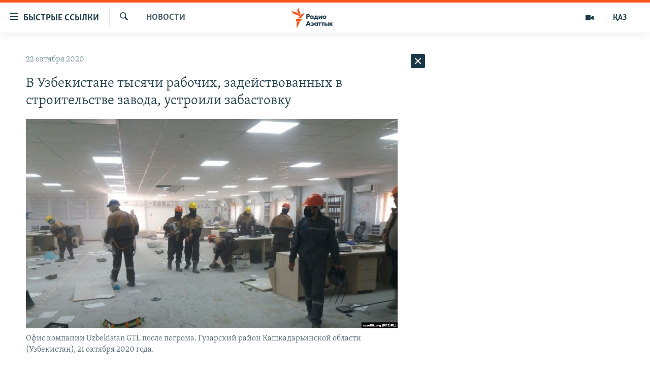

--- FILE ---
content_type: text/html; charset=utf-8
request_url: https://rus.azattyq.org/a/30906285.html
body_size: 35165
content:

<!DOCTYPE html>
<html lang="ru" dir="ltr" class="no-js">
<head>
        <link rel="stylesheet" href="/Content/responsive/RFE/ru-KZ/RFE-ru-KZ.css?&amp;av=0.0.0.0&amp;cb=370">
<script src="https://tags.azattyq.org/rferl-pangea/prod/utag.sync.js"></script><script type='text/javascript' src='https://www.youtube.com/iframe_api' async></script>            <link rel="manifest" href="/manifest.json">
    <script type="text/javascript">
        //a general 'js' detection, must be on top level in <head>, due to CSS performance
        document.documentElement.className = "js";
        var cacheBuster = "370";
        var appBaseUrl = "/";
        var imgEnhancerBreakpoints = [0, 144, 256, 408, 650, 1023, 1597];
        var isLoggingEnabled = false;
        var isPreviewPage = false;
        var isLivePreviewPage = false;

        if (!isPreviewPage) {
            window.RFE = window.RFE || {};
            window.RFE.cacheEnabledByParam = window.location.href.indexOf('nocache=1') === -1;

            const url = new URL(window.location.href);
            const params = new URLSearchParams(url.search);

            // Remove the 'nocache' parameter
            params.delete('nocache');

            // Update the URL without the 'nocache' parameter
            url.search = params.toString();
            window.history.replaceState(null, '', url.toString());
        } else {
            window.addEventListener('load', function() {
                const links = window.document.links;
                for (let i = 0; i < links.length; i++) {
                    links[i].href = '#';
                    links[i].target = '_self';
                }
             })
        }

var pwaEnabled = true;        var swCacheDisabled;
    </script>
    <meta charset="utf-8" />

            <title>&#x412; &#x423;&#x437;&#x431;&#x435;&#x43A;&#x438;&#x441;&#x442;&#x430;&#x43D;&#x435; &#x442;&#x44B;&#x441;&#x44F;&#x447;&#x438; &#x440;&#x430;&#x431;&#x43E;&#x447;&#x438;&#x445;, &#x437;&#x430;&#x434;&#x435;&#x439;&#x441;&#x442;&#x432;&#x43E;&#x432;&#x430;&#x43D;&#x43D;&#x44B;&#x445; &#x432; &#x441;&#x442;&#x440;&#x43E;&#x438;&#x442;&#x435;&#x43B;&#x44C;&#x441;&#x442;&#x432;&#x435; &#x437;&#x430;&#x432;&#x43E;&#x434;&#x430;, &#x443;&#x441;&#x442;&#x440;&#x43E;&#x438;&#x43B;&#x438; &#x437;&#x430;&#x431;&#x430;&#x441;&#x442;&#x43E;&#x432;&#x43A;&#x443;</title>
            <meta name="description" content="&#x423;&#x442;&#x440;&#x43E;&#x43C; 21 &#x43E;&#x43A;&#x442;&#x44F;&#x431;&#x440;&#x44F; &#x442;&#x44B;&#x441;&#x44F;&#x447;&#x438; &#x440;&#x430;&#x431;&#x43E;&#x447;&#x438;&#x445; &#x43A;&#x43E;&#x43C;&#x43F;&#x430;&#x43D;&#x438;&#x438; Enter Engineering, &#x441;&#x442;&#x440;&#x43E;&#x44F;&#x449;&#x438;&#x445; &#x437;&#x430;&#x432;&#x43E;&#x434; Uzbekistan GTL &#x432; &#x413;&#x443;&#x437;&#x430;&#x440;&#x441;&#x43A;&#x43E;&#x43C; &#x440;&#x430;&#x439;&#x43E;&#x43D;&#x435; &#x41A;&#x430;&#x448;&#x43A;&#x430;&#x434;&#x430;&#x440;&#x44C;&#x438;&#x43D;&#x441;&#x43A;&#x43E;&#x439; &#x43E;&#x431;&#x43B;&#x430;&#x441;&#x442;&#x438;, &#x443;&#x441;&#x442;&#x440;&#x43E;&#x438;&#x43B;&#x438; &#x441;&#x442;&#x438;&#x445;&#x438;&#x439;&#x43D;&#x443;&#x44E; &#x430;&#x43A;&#x446;&#x438;&#x44E; &#x43F;&#x440;&#x43E;&#x442;&#x435;&#x441;&#x442;&#x430;, &#x441;&#x43E;&#x43E;&#x431;&#x449;&#x438;&#x43B;&#x430; &#x432; &#x441;&#x440;&#x435;&#x434;&#x443; &#x423;&#x437;&#x431;&#x435;&#x43A;&#x441;&#x43A;&#x430;&#x44F; &#x440;&#x435;&#x434;&#x430;&#x43A;&#x446;&#x438;&#x44F; &#x410;&#x437;&#x430;&#x442;&#x442;&#x44B;&#x43A;&#x430; &#x2013; &#x420;&#x430;&#x434;&#x438;&#x43E; &#x41E;&#x437;&#x43E;&#x434;&#x43B;&#x438;&#x43A;. &#x412;&#x43E; &#x432;&#x442;&#x43E;&#x440;&#x43E;&#x439; &#x43F;&#x43E;&#x43B;&#x43E;&#x432;&#x438;&#x43D;&#x435; &#x434;&#x43D;&#x44F; &#x43F;&#x43E;&#x441;&#x442;&#x443;&#x43F;&#x438;&#x43B;&#x43E; &#x441;&#x43E;&#x43E;&#x431;&#x449;&#x435;&#x43D;&#x438;&#x435; &#x43E; &#x442;&#x43E;&#x43C;, &#x447;&#x442;&#x43E; &#x434;&#x43B;&#x44F;..." />
                <meta name="keywords" content="Новости , бунт, завод, узбекистан, кашкадарьинская область, Гузарский район" />
    <meta name="viewport" content="width=device-width, initial-scale=1.0" />


    <meta http-equiv="X-UA-Compatible" content="IE=edge" />

<meta name="robots" content="max-image-preview:large"><meta name="yandex-verification" content="b4983b94636388c5" />

        <link href="https://rus.azattyq.org/a/30906285.html" rel="canonical" />

        <meta name="apple-mobile-web-app-title" content="&#x420;&#x430;&#x434;&#x438;&#x43E; &#xAB;&#x421;&#x432;&#x43E;&#x431;&#x43E;&#x434;&#x43D;&#x430;&#x44F; &#x415;&#x432;&#x440;&#x43E;&#x43F;&#x430;&#xBB;/&#x420;&#x430;&#x434;&#x438;&#x43E; &#xAB;&#x421;&#x432;&#x43E;&#x431;&#x43E;&#x434;&#x430;&#xBB;" />
        <meta name="apple-mobile-web-app-status-bar-style" content="black" />
            <meta name="apple-itunes-app" content="app-id=475986784, app-argument=//30906285.ltr" />
<meta content="&#x412; &#x423;&#x437;&#x431;&#x435;&#x43A;&#x438;&#x441;&#x442;&#x430;&#x43D;&#x435; &#x442;&#x44B;&#x441;&#x44F;&#x447;&#x438; &#x440;&#x430;&#x431;&#x43E;&#x447;&#x438;&#x445;, &#x437;&#x430;&#x434;&#x435;&#x439;&#x441;&#x442;&#x432;&#x43E;&#x432;&#x430;&#x43D;&#x43D;&#x44B;&#x445; &#x432; &#x441;&#x442;&#x440;&#x43E;&#x438;&#x442;&#x435;&#x43B;&#x44C;&#x441;&#x442;&#x432;&#x435; &#x437;&#x430;&#x432;&#x43E;&#x434;&#x430;, &#x443;&#x441;&#x442;&#x440;&#x43E;&#x438;&#x43B;&#x438; &#x437;&#x430;&#x431;&#x430;&#x441;&#x442;&#x43E;&#x432;&#x43A;&#x443;" property="og:title"></meta>
<meta content="&#x423;&#x442;&#x440;&#x43E;&#x43C; 21 &#x43E;&#x43A;&#x442;&#x44F;&#x431;&#x440;&#x44F; &#x442;&#x44B;&#x441;&#x44F;&#x447;&#x438; &#x440;&#x430;&#x431;&#x43E;&#x447;&#x438;&#x445; &#x43A;&#x43E;&#x43C;&#x43F;&#x430;&#x43D;&#x438;&#x438; Enter Engineering, &#x441;&#x442;&#x440;&#x43E;&#x44F;&#x449;&#x438;&#x445; &#x437;&#x430;&#x432;&#x43E;&#x434; Uzbekistan GTL &#x432; &#x413;&#x443;&#x437;&#x430;&#x440;&#x441;&#x43A;&#x43E;&#x43C; &#x440;&#x430;&#x439;&#x43E;&#x43D;&#x435; &#x41A;&#x430;&#x448;&#x43A;&#x430;&#x434;&#x430;&#x440;&#x44C;&#x438;&#x43D;&#x441;&#x43A;&#x43E;&#x439; &#x43E;&#x431;&#x43B;&#x430;&#x441;&#x442;&#x438;, &#x443;&#x441;&#x442;&#x440;&#x43E;&#x438;&#x43B;&#x438; &#x441;&#x442;&#x438;&#x445;&#x438;&#x439;&#x43D;&#x443;&#x44E; &#x430;&#x43A;&#x446;&#x438;&#x44E; &#x43F;&#x440;&#x43E;&#x442;&#x435;&#x441;&#x442;&#x430;, &#x441;&#x43E;&#x43E;&#x431;&#x449;&#x438;&#x43B;&#x430; &#x432; &#x441;&#x440;&#x435;&#x434;&#x443; &#x423;&#x437;&#x431;&#x435;&#x43A;&#x441;&#x43A;&#x430;&#x44F; &#x440;&#x435;&#x434;&#x430;&#x43A;&#x446;&#x438;&#x44F; &#x410;&#x437;&#x430;&#x442;&#x442;&#x44B;&#x43A;&#x430; &#x2013; &#x420;&#x430;&#x434;&#x438;&#x43E; &#x41E;&#x437;&#x43E;&#x434;&#x43B;&#x438;&#x43A;. &#x412;&#x43E; &#x432;&#x442;&#x43E;&#x440;&#x43E;&#x439; &#x43F;&#x43E;&#x43B;&#x43E;&#x432;&#x438;&#x43D;&#x435; &#x434;&#x43D;&#x44F; &#x43F;&#x43E;&#x441;&#x442;&#x443;&#x43F;&#x438;&#x43B;&#x43E; &#x441;&#x43E;&#x43E;&#x431;&#x449;&#x435;&#x43D;&#x438;&#x435; &#x43E; &#x442;&#x43E;&#x43C;, &#x447;&#x442;&#x43E; &#x434;&#x43B;&#x44F;..." property="og:description"></meta>
<meta content="article" property="og:type"></meta>
<meta content="https://rus.azattyq.org/a/30906285.html" property="og:url"></meta>
<meta content="&#x420;&#x430;&#x434;&#x438;&#x43E; &#x410;&#x437;&#x430;&#x442;&#x442;&#x44B;&#x43A;" property="og:site_name"></meta>
<meta content="https://www.facebook.com/RadioAzattyq" property="article:publisher"></meta>
<meta content="https://gdb.rferl.org/76b86966-13cc-4c11-bbf6-3567d3f7c38f_w1200_h630.jpg" property="og:image"></meta>
<meta content="1200" property="og:image:width"></meta>
<meta content="630" property="og:image:height"></meta>
<meta content="137980759673857" property="fb:app_id"></meta>
<meta content="summary_large_image" name="twitter:card"></meta>
<meta content="@Radio_Azattyk" name="twitter:site"></meta>
<meta content="https://gdb.rferl.org/76b86966-13cc-4c11-bbf6-3567d3f7c38f_w1200_h630.jpg" name="twitter:image"></meta>
<meta content="&#x412; &#x423;&#x437;&#x431;&#x435;&#x43A;&#x438;&#x441;&#x442;&#x430;&#x43D;&#x435; &#x442;&#x44B;&#x441;&#x44F;&#x447;&#x438; &#x440;&#x430;&#x431;&#x43E;&#x447;&#x438;&#x445;, &#x437;&#x430;&#x434;&#x435;&#x439;&#x441;&#x442;&#x432;&#x43E;&#x432;&#x430;&#x43D;&#x43D;&#x44B;&#x445; &#x432; &#x441;&#x442;&#x440;&#x43E;&#x438;&#x442;&#x435;&#x43B;&#x44C;&#x441;&#x442;&#x432;&#x435; &#x437;&#x430;&#x432;&#x43E;&#x434;&#x430;, &#x443;&#x441;&#x442;&#x440;&#x43E;&#x438;&#x43B;&#x438; &#x437;&#x430;&#x431;&#x430;&#x441;&#x442;&#x43E;&#x432;&#x43A;&#x443;" name="twitter:title"></meta>
<meta content="&#x423;&#x442;&#x440;&#x43E;&#x43C; 21 &#x43E;&#x43A;&#x442;&#x44F;&#x431;&#x440;&#x44F; &#x442;&#x44B;&#x441;&#x44F;&#x447;&#x438; &#x440;&#x430;&#x431;&#x43E;&#x447;&#x438;&#x445; &#x43A;&#x43E;&#x43C;&#x43F;&#x430;&#x43D;&#x438;&#x438; Enter Engineering, &#x441;&#x442;&#x440;&#x43E;&#x44F;&#x449;&#x438;&#x445; &#x437;&#x430;&#x432;&#x43E;&#x434; Uzbekistan GTL &#x432; &#x413;&#x443;&#x437;&#x430;&#x440;&#x441;&#x43A;&#x43E;&#x43C; &#x440;&#x430;&#x439;&#x43E;&#x43D;&#x435; &#x41A;&#x430;&#x448;&#x43A;&#x430;&#x434;&#x430;&#x440;&#x44C;&#x438;&#x43D;&#x441;&#x43A;&#x43E;&#x439; &#x43E;&#x431;&#x43B;&#x430;&#x441;&#x442;&#x438;, &#x443;&#x441;&#x442;&#x440;&#x43E;&#x438;&#x43B;&#x438; &#x441;&#x442;&#x438;&#x445;&#x438;&#x439;&#x43D;&#x443;&#x44E; &#x430;&#x43A;&#x446;&#x438;&#x44E; &#x43F;&#x440;&#x43E;&#x442;&#x435;&#x441;&#x442;&#x430;, &#x441;&#x43E;&#x43E;&#x431;&#x449;&#x438;&#x43B;&#x430; &#x432; &#x441;&#x440;&#x435;&#x434;&#x443; &#x423;&#x437;&#x431;&#x435;&#x43A;&#x441;&#x43A;&#x430;&#x44F; &#x440;&#x435;&#x434;&#x430;&#x43A;&#x446;&#x438;&#x44F; &#x410;&#x437;&#x430;&#x442;&#x442;&#x44B;&#x43A;&#x430; &#x2013; &#x420;&#x430;&#x434;&#x438;&#x43E; &#x41E;&#x437;&#x43E;&#x434;&#x43B;&#x438;&#x43A;. &#x412;&#x43E; &#x432;&#x442;&#x43E;&#x440;&#x43E;&#x439; &#x43F;&#x43E;&#x43B;&#x43E;&#x432;&#x438;&#x43D;&#x435; &#x434;&#x43D;&#x44F; &#x43F;&#x43E;&#x441;&#x442;&#x443;&#x43F;&#x438;&#x43B;&#x43E; &#x441;&#x43E;&#x43E;&#x431;&#x449;&#x435;&#x43D;&#x438;&#x435; &#x43E; &#x442;&#x43E;&#x43C;, &#x447;&#x442;&#x43E; &#x434;&#x43B;&#x44F;..." name="twitter:description"></meta>
                    <link rel="amphtml" href="https://rus.azattyq.org/amp/30906285.html" />
<script type="application/ld+json">{"articleSection":"Новости ","isAccessibleForFree":true,"headline":"В Узбекистане тысячи рабочих, задействованных в строительстве завода, устроили забастовку","inLanguage":"ru-KZ","keywords":"Новости , бунт, завод, узбекистан, кашкадарьинская область, Гузарский район","author":{"@type":"Person","name":"Автор"},"datePublished":"2020-10-22 03:01:00Z","dateModified":"2020-10-22 03:40:21Z","publisher":{"logo":{"width":512,"height":220,"@type":"ImageObject","url":"https://rus.azattyq.org/Content/responsive/RFE/ru-KZ/img/logo.png"},"@type":"NewsMediaOrganization","url":"https://rus.azattyq.org","sameAs":["https://facebook.com/RadioAzattyq","https://twitter.com/RadioAzattyq","https://www.youtube.com/user/AzattyqRadio","https://www.instagram.com/azattyq","https://t.me/RadioAzattyq"],"name":"Радио Азаттык","alternateName":""},"@context":"https://schema.org","@type":"NewsArticle","mainEntityOfPage":"https://rus.azattyq.org/a/30906285.html","url":"https://rus.azattyq.org/a/30906285.html","description":"Утром 21 октября тысячи рабочих компании Enter Engineering, строящих завод Uzbekistan GTL в Гузарском районе Кашкадарьинской области, устроили стихийную акцию протеста, сообщила в среду Узбекская редакция Азаттыка – Радио Озодлик. Во второй половине дня поступило сообщение о том, что для...","image":{"width":1080,"height":608,"@type":"ImageObject","url":"https://gdb.rferl.org/76b86966-13cc-4c11-bbf6-3567d3f7c38f_w1080_h608.jpg"},"name":"В Узбекистане тысячи рабочих, задействованных в строительстве завода, устроили забастовку"}</script>
    <script src="/Scripts/responsive/infographics.bundle.min.js?&amp;av=0.0.0.0&amp;cb=370"></script>
        <script src="/Scripts/responsive/dollardom.min.js?&amp;av=0.0.0.0&amp;cb=370"></script>
        <script src="/Scripts/responsive/modules/commons.js?&amp;av=0.0.0.0&amp;cb=370"></script>
        <script src="/Scripts/responsive/modules/app_code.js?&amp;av=0.0.0.0&amp;cb=370"></script>

        <link rel="icon" type="image/svg+xml" href="/Content/responsive/RFE/img/webApp/favicon.svg" />
        <link rel="alternate icon" href="/Content/responsive/RFE/img/webApp/favicon.ico" />
            <link rel="mask-icon" color="#ea6903" href="/Content/responsive/RFE/img/webApp/favicon_safari.svg" />
        <link rel="apple-touch-icon" sizes="152x152" href="/Content/responsive/RFE/img/webApp/ico-152x152.png" />
        <link rel="apple-touch-icon" sizes="144x144" href="/Content/responsive/RFE/img/webApp/ico-144x144.png" />
        <link rel="apple-touch-icon" sizes="114x114" href="/Content/responsive/RFE/img/webApp/ico-114x114.png" />
        <link rel="apple-touch-icon" sizes="72x72" href="/Content/responsive/RFE/img/webApp/ico-72x72.png" />
        <link rel="apple-touch-icon-precomposed" href="/Content/responsive/RFE/img/webApp/ico-57x57.png" />
        <link rel="icon" sizes="192x192" href="/Content/responsive/RFE/img/webApp/ico-192x192.png" />
        <link rel="icon" sizes="128x128" href="/Content/responsive/RFE/img/webApp/ico-128x128.png" />
        <meta name="msapplication-TileColor" content="#ffffff" />
        <meta name="msapplication-TileImage" content="/Content/responsive/RFE/img/webApp/ico-144x144.png" />
                <link rel="preload" href="/Content/responsive/fonts/Skolar-Lt_Cyrl_v2.4.woff" type="font/woff" as="font" crossorigin="anonymous" />
    <link rel="alternate" type="application/rss+xml" title="RFE/RL - Top Stories [RSS]" href="/api/" />
    <link rel="sitemap" type="application/rss+xml" href="/sitemap.xml" />
    
    



</head>
<body class=" nav-no-loaded cc_theme pg-arch arch-news nojs-images ">
        <script type="text/javascript" >
            var analyticsData = {url:"https://rus.azattyq.org/a/30906285.html",property_id:"418",article_uid:"30906285",page_title:"В Узбекистане тысячи рабочих, задействованных в строительстве завода, устроили забастовку",page_type:"article",content_type:"article",subcontent_type:"article",last_modified:"2020-10-22 03:40:21Z",pub_datetime:"2020-10-22 03:01:00Z",pub_year:"2020",pub_month:"10",pub_day:"22",pub_hour:"03",pub_weekday:"Thursday",section:"новости ",english_section:"news-azattyq",byline:"",categories:"news-azattyq",tags:"бунт;завод;узбекистан;кашкадарьинская область;гузарский район",domain:"rus.azattyq.org",language:"Russian",language_service:"RFERL Kazakh",platform:"web",copied:"no",copied_article:"",copied_title:"",runs_js:"Yes",cms_release:"8.44.0.0.370",enviro_type:"prod",slug:"",entity:"RFE",short_language_service:"KAZ",platform_short:"W",page_name:"В Узбекистане тысячи рабочих, задействованных в строительстве завода, устроили забастовку"};
        </script>
<noscript><iframe src="https://www.googletagmanager.com/ns.html?id=GTM-WXZBPZ" height="0" width="0" style="display:none;visibility:hidden"></iframe></noscript>        <script type="text/javascript" data-cookiecategory="analytics">
            var gtmEventObject = Object.assign({}, analyticsData, {event: 'page_meta_ready'});window.dataLayer = window.dataLayer || [];window.dataLayer.push(gtmEventObject);
            if (top.location === self.location) { //if not inside of an IFrame
                 var renderGtm = "true";
                 if (renderGtm === "true") {
            (function(w,d,s,l,i){w[l]=w[l]||[];w[l].push({'gtm.start':new Date().getTime(),event:'gtm.js'});var f=d.getElementsByTagName(s)[0],j=d.createElement(s),dl=l!='dataLayer'?'&l='+l:'';j.async=true;j.src='//www.googletagmanager.com/gtm.js?id='+i+dl;f.parentNode.insertBefore(j,f);})(window,document,'script','dataLayer','GTM-WXZBPZ');
                 }
            }
        </script>
        <!--Analytics tag js version start-->
            <script type="text/javascript" data-cookiecategory="analytics">
                var utag_data = Object.assign({}, analyticsData, {});
if(typeof(TealiumTagFrom)==='function' && typeof(TealiumTagSearchKeyword)==='function') {
var utag_from=TealiumTagFrom();var utag_searchKeyword=TealiumTagSearchKeyword();
if(utag_searchKeyword!=null && utag_searchKeyword!=='' && utag_data["search_keyword"]==null) utag_data["search_keyword"]=utag_searchKeyword;if(utag_from!=null && utag_from!=='') utag_data["from"]=TealiumTagFrom();}
                if(window.top!== window.self&&utag_data.page_type==="snippet"){utag_data.page_type = 'iframe';}
                try{if(window.top!==window.self&&window.self.location.hostname===window.top.location.hostname){utag_data.platform = 'self-embed';utag_data.platform_short = 'se';}}catch(e){if(window.top!==window.self&&window.self.location.search.includes("platformType=self-embed")){utag_data.platform = 'cross-promo';utag_data.platform_short = 'cp';}}
                (function(a,b,c,d){    a="https://tags.azattyq.org/rferl-pangea/prod/utag.js";    b=document;c="script";d=b.createElement(c);d.src=a;d.type="text/java"+c;d.async=true;    a=b.getElementsByTagName(c)[0];a.parentNode.insertBefore(d,a);    })();
            </script>
        <!--Analytics tag js version end-->
<!-- Analytics tag management NoScript -->
<noscript>
<img style="position: absolute; border: none;" src="https://ssc.azattyq.org/b/ss/bbgprod,bbgentityrferl/1/G.4--NS/1287235755?pageName=rfe%3akaz%3aw%3aarticle%3a%d0%92%20%d0%a3%d0%b7%d0%b1%d0%b5%d0%ba%d0%b8%d1%81%d1%82%d0%b0%d0%bd%d0%b5%20%d1%82%d1%8b%d1%81%d1%8f%d1%87%d0%b8%20%d1%80%d0%b0%d0%b1%d0%be%d1%87%d0%b8%d1%85%2c%20%d0%b7%d0%b0%d0%b4%d0%b5%d0%b9%d1%81%d1%82%d0%b2%d0%be%d0%b2%d0%b0%d0%bd%d0%bd%d1%8b%d1%85%20%d0%b2%20%d1%81%d1%82%d1%80%d0%be%d0%b8%d1%82%d0%b5%d0%bb%d1%8c%d1%81%d1%82%d0%b2%d0%b5%20%d0%b7%d0%b0%d0%b2%d0%be%d0%b4%d0%b0%2c%20%d1%83%d1%81%d1%82%d1%80%d0%be%d0%b8%d0%bb%d0%b8%20%d0%b7%d0%b0%d0%b1%d0%b0%d1%81%d1%82%d0%be%d0%b2%d0%ba%d1%83&amp;c6=%d0%92%20%d0%a3%d0%b7%d0%b1%d0%b5%d0%ba%d0%b8%d1%81%d1%82%d0%b0%d0%bd%d0%b5%20%d1%82%d1%8b%d1%81%d1%8f%d1%87%d0%b8%20%d1%80%d0%b0%d0%b1%d0%be%d1%87%d0%b8%d1%85%2c%20%d0%b7%d0%b0%d0%b4%d0%b5%d0%b9%d1%81%d1%82%d0%b2%d0%be%d0%b2%d0%b0%d0%bd%d0%bd%d1%8b%d1%85%20%d0%b2%20%d1%81%d1%82%d1%80%d0%be%d0%b8%d1%82%d0%b5%d0%bb%d1%8c%d1%81%d1%82%d0%b2%d0%b5%20%d0%b7%d0%b0%d0%b2%d0%be%d0%b4%d0%b0%2c%20%d1%83%d1%81%d1%82%d1%80%d0%be%d0%b8%d0%bb%d0%b8%20%d0%b7%d0%b0%d0%b1%d0%b0%d1%81%d1%82%d0%be%d0%b2%d0%ba%d1%83&amp;v36=8.44.0.0.370&amp;v6=D=c6&amp;g=https%3a%2f%2frus.azattyq.org%2fa%2f30906285.html&amp;c1=D=g&amp;v1=D=g&amp;events=event1,event52&amp;c16=rferl%20kazakh&amp;v16=D=c16&amp;c5=news-azattyq&amp;v5=D=c5&amp;ch=%d0%9d%d0%be%d0%b2%d0%be%d1%81%d1%82%d0%b8%20&amp;c15=russian&amp;v15=D=c15&amp;c4=article&amp;v4=D=c4&amp;c14=30906285&amp;v14=D=c14&amp;v20=no&amp;c17=web&amp;v17=D=c17&amp;mcorgid=518abc7455e462b97f000101%40adobeorg&amp;server=rus.azattyq.org&amp;pageType=D=c4&amp;ns=bbg&amp;v29=D=server&amp;v25=rfe&amp;v30=418&amp;v105=D=User-Agent " alt="analytics" width="1" height="1" /></noscript>
<!-- End of Analytics tag management NoScript -->


        <!--*** Accessibility links - For ScreenReaders only ***-->
        <section>
            <div class="sr-only">
                <h2>&#x414;&#x43E;&#x441;&#x442;&#x443;&#x43F;&#x43D;&#x43E;&#x441;&#x442;&#x44C; &#x441;&#x441;&#x44B;&#x43B;&#x43E;&#x43A;</h2>
                <ul>
                    <li><a href="#content" data-disable-smooth-scroll="1">&#x412;&#x435;&#x440;&#x43D;&#x443;&#x442;&#x44C;&#x441;&#x44F; &#x43A; &#x43E;&#x441;&#x43D;&#x43E;&#x432;&#x43D;&#x43E;&#x43C;&#x443; &#x441;&#x43E;&#x434;&#x435;&#x440;&#x436;&#x430;&#x43D;&#x438;&#x44E;</a></li>
                    <li><a href="#navigation" data-disable-smooth-scroll="1">&#x412;&#x435;&#x440;&#x43D;&#x443;&#x442;&#x441;&#x44F; &#x43A; &#x433;&#x43B;&#x430;&#x432;&#x43D;&#x43E;&#x439; &#x43D;&#x430;&#x432;&#x438;&#x433;&#x430;&#x446;&#x438;&#x438;</a></li>
                    <li><a href="#txtHeaderSearch" data-disable-smooth-scroll="1">&#x412;&#x435;&#x440;&#x43D;&#x443;&#x442;&#x441;&#x44F; &#x43A; &#x43F;&#x43E;&#x438;&#x441;&#x43A;&#x443;</a></li>
                </ul>
            </div>
        </section>
    




<div dir="ltr">
    <div id="page">
            <aside>

<div class="c-lightbox overlay-modal">
    <div class="c-lightbox__intro">
        <h2 class="c-lightbox__intro-title"></h2>
        <button class="btn btn--rounded c-lightbox__btn c-lightbox__intro-next" title="&#x421;&#x43B;&#x435;&#x434;&#x443;&#x44E;&#x449;&#x438;&#x439;">
            <span class="ico ico--rounded ico-chevron-forward"></span>
            <span class="sr-only">&#x421;&#x43B;&#x435;&#x434;&#x443;&#x44E;&#x449;&#x438;&#x439;</span>
        </button>
    </div>
    <div class="c-lightbox__nav">
        <button class="btn btn--rounded c-lightbox__btn c-lightbox__btn--close" title="&#x417;&#x430;&#x43A;&#x440;&#x44B;&#x442;&#x44C;">
            <span class="ico ico--rounded ico-close"></span>
            <span class="sr-only">&#x417;&#x430;&#x43A;&#x440;&#x44B;&#x442;&#x44C;</span>
        </button>
        <button class="btn btn--rounded c-lightbox__btn c-lightbox__btn--prev" title="&#x41F;&#x440;&#x435;&#x434;&#x44B;&#x434;&#x443;&#x449;&#x438;&#x439;">
            <span class="ico ico--rounded ico-chevron-backward"></span>
            <span class="sr-only">&#x41F;&#x440;&#x435;&#x434;&#x44B;&#x434;&#x443;&#x449;&#x438;&#x439;</span>
        </button>
        <button class="btn btn--rounded c-lightbox__btn c-lightbox__btn--next" title="&#x421;&#x43B;&#x435;&#x434;&#x443;&#x44E;&#x449;&#x438;&#x439;">
            <span class="ico ico--rounded ico-chevron-forward"></span>
            <span class="sr-only">&#x421;&#x43B;&#x435;&#x434;&#x443;&#x44E;&#x449;&#x438;&#x439;</span>
        </button>
    </div>
    <div class="c-lightbox__content-wrap">
        <figure class="c-lightbox__content">
            <span class="c-spinner c-spinner--lightbox">
                <img src="/Content/responsive/img/player-spinner.png"
                     alt="please wait"
                     title="please wait" />
            </span>
            <div class="c-lightbox__img">
                <div class="thumb">
                    <img src="" alt="" />
                </div>
            </div>
            <figcaption>
                <div class="c-lightbox__info c-lightbox__info--foot">
                    <span class="c-lightbox__counter"></span>
                    <span class="caption c-lightbox__caption"></span>
                </div>
            </figcaption>
        </figure>
    </div>
    <div class="hidden">
        <div class="content-advisory__box content-advisory__box--lightbox">
            <span class="content-advisory__box-text">&#x42D;&#x442;&#x430; &#x444;&#x43E;&#x442;&#x43E;&#x433;&#x440;&#x430;&#x444;&#x438;&#x44F; &#x441;&#x43E;&#x434;&#x435;&#x440;&#x436;&#x438;&#x442; &#x43A;&#x43E;&#x43D;&#x442;&#x435;&#x43D;&#x442;, &#x43A;&#x43E;&#x442;&#x43E;&#x440;&#x44B;&#x439; &#x43C;&#x43E;&#x436;&#x435;&#x442; &#x43F;&#x43E;&#x43A;&#x430;&#x437;&#x430;&#x442;&#x44C;&#x441;&#x44F; &#x43E;&#x441;&#x43A;&#x43E;&#x440;&#x431;&#x438;&#x442;&#x435;&#x43B;&#x44C;&#x43D;&#x44B;&#x43C; &#x438;&#x43B;&#x438; &#x43D;&#x435;&#x434;&#x43E;&#x43F;&#x443;&#x441;&#x442;&#x438;&#x43C;&#x44B;&#x43C;.</span>
            <button class="btn btn--transparent content-advisory__box-btn m-t-md" value="text" type="button">
                <span class="btn__text">
                    &#x41A;&#x43B;&#x438;&#x43A;&#x43D;&#x438;&#x442;&#x435;, &#x447;&#x442;&#x43E;&#x431;&#x44B; &#x43F;&#x43E;&#x441;&#x43C;&#x43E;&#x442;&#x440;&#x435;&#x442;&#x44C;
                </span>
            </button>
        </div>
    </div>
</div>                
<div class="ctc-message pos-fix">
    <div class="ctc-message__inner">Link has been copied to clipboard</div>
</div>
            </aside>

<div class="hdr-20 hdr-20--big">
    <div class="hdr-20__inner">
        <div class="hdr-20__max pos-rel">
            <div class="hdr-20__side hdr-20__side--primary d-flex">
                <label data-for="main-menu-ctrl" data-switcher-trigger="true" data-switch-target="main-menu-ctrl" class="burger hdr-trigger pos-rel trans-trigger" data-trans-evt="click" data-trans-id="menu">
                    <span class="ico ico-close hdr-trigger__ico hdr-trigger__ico--close burger__ico burger__ico--close"></span>
                    <span class="ico ico-menu hdr-trigger__ico hdr-trigger__ico--open burger__ico burger__ico--open"></span>
                        <span class="burger__label">&#x411;&#x44B;&#x441;&#x442;&#x440;&#x44B;&#x435; &#x441;&#x441;&#x44B;&#x43B;&#x43A;&#x438;</span>
                </label>
                <div class="menu-pnl pos-fix trans-target" data-switch-target="main-menu-ctrl" data-trans-id="menu">
                    <div class="menu-pnl__inner">
                        <nav class="main-nav menu-pnl__item menu-pnl__item--first">
                            <ul class="main-nav__list accordeon" data-analytics-tales="false" data-promo-name="link" data-location-name="nav,secnav">
                                

        <li class="main-nav__item accordeon__item" data-switch-target="menu-item-598">
            <label class="main-nav__item-name main-nav__item-name--label accordeon__control-label" data-switcher-trigger="true" data-for="menu-item-598">
                &#x426;&#x435;&#x43D;&#x442;&#x440;&#x430;&#x43B;&#x44C;&#x43D;&#x430;&#x44F; &#x410;&#x437;&#x438;&#x44F;
                <span class="ico ico-chevron-down main-nav__chev"></span>
            </label>
            <div class="main-nav__sub-list">
                
    <a class="main-nav__item-name main-nav__item-name--link main-nav__item-name--sub" href="/p/6951.html" title="&#x41A;&#x430;&#x437;&#x430;&#x445;&#x441;&#x442;&#x430;&#x43D;" data-item-name="kazakhstan-rus" >&#x41A;&#x430;&#x437;&#x430;&#x445;&#x441;&#x442;&#x430;&#x43D;</a>

    <a class="main-nav__item-name main-nav__item-name--link main-nav__item-name--sub" href="/kyrgyzstan" title="&#x41A;&#x44B;&#x440;&#x433;&#x44B;&#x437;&#x441;&#x442;&#x430;&#x43D;" data-item-name="Kyrgyzstan-rus" >&#x41A;&#x44B;&#x440;&#x433;&#x44B;&#x437;&#x441;&#x442;&#x430;&#x43D;</a>

    <a class="main-nav__item-name main-nav__item-name--link main-nav__item-name--sub" href="/uzbekistan" title="&#x423;&#x437;&#x431;&#x435;&#x43A;&#x438;&#x441;&#x442;&#x430;&#x43D;" data-item-name="uzbekistan-rus" >&#x423;&#x437;&#x431;&#x435;&#x43A;&#x438;&#x441;&#x442;&#x430;&#x43D;</a>

    <a class="main-nav__item-name main-nav__item-name--link main-nav__item-name--sub" href="/tajikistan" title="&#x422;&#x430;&#x434;&#x436;&#x438;&#x43A;&#x438;&#x441;&#x442;&#x430;&#x43D;" data-item-name="tajikistan-rus" >&#x422;&#x430;&#x434;&#x436;&#x438;&#x43A;&#x438;&#x441;&#x442;&#x430;&#x43D;</a>

            </div>
        </li>

        <li class="main-nav__item">
            <a class="main-nav__item-name main-nav__item-name--link" href="/z/360" title="&#x41D;&#x43E;&#x432;&#x43E;&#x441;&#x442;&#x438;" data-item-name="news-azattyq" >&#x41D;&#x43E;&#x432;&#x43E;&#x441;&#x442;&#x438;</a>
        </li>

        <li class="main-nav__item">
            <a class="main-nav__item-name main-nav__item-name--link" href="/z/22747" title="&#x412;&#x43E;&#x439;&#x43D;&#x430; &#x432; &#x423;&#x43A;&#x440;&#x430;&#x438;&#x43D;&#x435;" data-item-name="war-in-ukraine" >&#x412;&#x43E;&#x439;&#x43D;&#x430; &#x432; &#x423;&#x43A;&#x440;&#x430;&#x438;&#x43D;&#x435;</a>
        </li>

        <li class="main-nav__item accordeon__item" data-switch-target="menu-item-4683">
            <label class="main-nav__item-name main-nav__item-name--label accordeon__control-label" data-switcher-trigger="true" data-for="menu-item-4683">
                &#x41D;&#x430; &#x434;&#x440;&#x443;&#x433;&#x438;&#x445; &#x44F;&#x437;&#x44B;&#x43A;&#x430;&#x445;
                <span class="ico ico-chevron-down main-nav__chev"></span>
            </label>
            <div class="main-nav__sub-list">
                
    <a class="main-nav__item-name main-nav__item-name--link main-nav__item-name--sub" href="https://www.azattyq.org/" title="&#x49A;&#x430;&#x437;&#x430;&#x49B;&#x448;&#x430;"  target="_blank" rel="noopener">&#x49A;&#x430;&#x437;&#x430;&#x49B;&#x448;&#x430;</a>

    <a class="main-nav__item-name main-nav__item-name--link main-nav__item-name--sub" href="https://www.azattyk.org/" title="&#x41A;&#x44B;&#x440;&#x433;&#x44B;&#x437;&#x447;&#x430;"  target="_blank" rel="noopener">&#x41A;&#x44B;&#x440;&#x433;&#x44B;&#x437;&#x447;&#x430;</a>

    <a class="main-nav__item-name main-nav__item-name--link main-nav__item-name--sub" href="https://www.ozodlik.org/" title="&#x40E;&#x437;&#x431;&#x435;&#x43A;&#x447;&#x430;"  target="_blank" rel="noopener">&#x40E;&#x437;&#x431;&#x435;&#x43A;&#x447;&#x430;</a>

    <a class="main-nav__item-name main-nav__item-name--link main-nav__item-name--sub" href="https://www.ozodi.org/" title="&#x422;&#x43E;&#x4B7;&#x438;&#x43A;&#x4E3;"  target="_blank" rel="noopener">&#x422;&#x43E;&#x4B7;&#x438;&#x43A;&#x4E3;</a>

    <a class="main-nav__item-name main-nav__item-name--link main-nav__item-name--sub" href="https://www.azathabar.com/" title="T&#xFC;rkmen&#xE7;e"  target="_blank" rel="noopener">T&#xFC;rkmen&#xE7;e</a>

            </div>
        </li>



                            </ul>
                        </nav>
                        

<div class="menu-pnl__item">
        <a href="https://www.azattyq.org" class="menu-pnl__item-link" alt="&#x49A;&#x430;&#x437;&#x430;&#x49B;">&#x49A;&#x430;&#x437;&#x430;&#x49B;</a>
</div>


                        
                            <div class="menu-pnl__item menu-pnl__item--social">
                                    <h5 class="menu-pnl__sub-head">&#x41F;&#x43E;&#x434;&#x43F;&#x438;&#x448;&#x438;&#x442;&#x435;&#x441;&#x44C; &#x43D;&#x430; &#x43D;&#x430;&#x441; &#x432; &#x441;&#x43E;&#x446;&#x441;&#x435;&#x442;&#x44F;&#x445;</h5>

        <a href="https://facebook.com/RadioAzattyq" title="&#x410;&#x437;&#x430;&#x442;&#x442;&#x44B;&#x43A; &#x432; Facebook&#x27;e" data-analytics-text="follow_on_facebook" class="btn btn--rounded btn--social-inverted menu-pnl__btn js-social-btn btn-facebook"  target="_blank" rel="noopener">
            <span class="ico ico-facebook-alt ico--rounded"></span>
        </a>


        <a href="https://www.youtube.com/user/AzattyqRadio" title="&#x41D;&#x430;&#x448; Youtube-&#x43A;&#x430;&#x43D;&#x430;&#x43B;" data-analytics-text="follow_on_youtube" class="btn btn--rounded btn--social-inverted menu-pnl__btn js-social-btn btn-youtube"  target="_blank" rel="noopener">
            <span class="ico ico-youtube ico--rounded"></span>
        </a>


        <a href="https://twitter.com/RadioAzattyq" title="&#x410;&#x437;&#x430;&#x442;&#x442;&#x44B;&#x43A; &#x432; Twitter&#x27;e" data-analytics-text="follow_on_twitter" class="btn btn--rounded btn--social-inverted menu-pnl__btn js-social-btn btn-twitter"  target="_blank" rel="noopener">
            <span class="ico ico-twitter ico--rounded"></span>
        </a>


        <a href="https://www.instagram.com/azattyq" title="&#x410;&#x437;&#x430;&#x442;&#x442;&#x44B;&#x43A; &#x432; Instagram&#x27;&#x435;" data-analytics-text="follow_on_instagram" class="btn btn--rounded btn--social-inverted menu-pnl__btn js-social-btn btn-instagram"  target="_blank" rel="noopener">
            <span class="ico ico-instagram ico--rounded"></span>
        </a>


        <a href="https://t.me/RadioAzattyq" title="&#x410;&#x437;&#x430;&#x442;&#x442;&#x44B;&#x43A; &#x432; Telegram&#x27;&#x435;" data-analytics-text="follow_on_telegram" class="btn btn--rounded btn--social-inverted menu-pnl__btn js-social-btn btn-telegram"  target="_blank" rel="noopener">
            <span class="ico ico-telegram ico--rounded"></span>
        </a>

                            </div>
                            <div class="menu-pnl__item">
                                <a href="/navigation/allsites" class="menu-pnl__item-link">
                                    <span class="ico ico-languages "></span>
                                    &#x412;&#x441;&#x435; &#x441;&#x430;&#x439;&#x442;&#x44B; &#x420;&#x421;&#x415;/&#x420;&#x421;
                                </a>
                            </div>
                    </div>
                </div>
                <label data-for="top-search-ctrl" data-switcher-trigger="true" data-switch-target="top-search-ctrl" class="top-srch-trigger hdr-trigger">
                    <span class="ico ico-close hdr-trigger__ico hdr-trigger__ico--close top-srch-trigger__ico top-srch-trigger__ico--close"></span>
                    <span class="ico ico-search hdr-trigger__ico hdr-trigger__ico--open top-srch-trigger__ico top-srch-trigger__ico--open"></span>
                </label>
                <div class="srch-top srch-top--in-header" data-switch-target="top-search-ctrl">
                    <div class="container">
                        
<form action="/s" class="srch-top__form srch-top__form--in-header" id="form-topSearchHeader" method="get" role="search">    <label for="txtHeaderSearch" class="sr-only">&#x418;&#x441;&#x43A;&#x430;&#x442;&#x44C;</label>
    <input type="text" id="txtHeaderSearch" name="k" placeholder="&#x41F;&#x43E;&#x438;&#x441;&#x43A;" accesskey="s" value="" class="srch-top__input analyticstag-event" onkeydown="if (event.keyCode === 13) { FireAnalyticsTagEventOnSearch('search', $dom.get('#txtHeaderSearch')[0].value) }" />
    <button title="&#x418;&#x441;&#x43A;&#x430;&#x442;&#x44C;" type="submit" class="btn btn--top-srch analyticstag-event" onclick="FireAnalyticsTagEventOnSearch('search', $dom.get('#txtHeaderSearch')[0].value) ">
        <span class="ico ico-search"></span>
    </button>
</form>
                    </div>
                </div>
                <a href="/" class="main-logo-link">
                    <img src="/Content/responsive/RFE/ru-KZ/img/logo-compact.svg" class="main-logo main-logo--comp" alt="site logo">
                        <img src="/Content/responsive/RFE/ru-KZ/img/logo.svg" class="main-logo main-logo--big" alt="site logo">
                </a>
            </div>
            <div class="hdr-20__side hdr-20__side--secondary d-flex">
                

    <a href="https://www.azattyq.org" title="&#x49A;&#x410;&#x417;" class="hdr-20__secondary-item hdr-20__secondary-item--lang" data-item-name="satellite">
        
&#x49A;&#x410;&#x417;
    </a>

    <a href="/multimedia" title="&#x41C;&#x443;&#x43B;&#x44C;&#x442;&#x438;&#x43C;&#x435;&#x434;&#x438;&#x430;" class="hdr-20__secondary-item" data-item-name="video">
        
    <span class="ico ico-video hdr-20__secondary-icon"></span>

    </a>

    <a href="/s" title="&#x418;&#x441;&#x43A;&#x430;&#x442;&#x44C;" class="hdr-20__secondary-item hdr-20__secondary-item--search" data-item-name="search">
        
    <span class="ico ico-search hdr-20__secondary-icon hdr-20__secondary-icon--search"></span>

    </a>



                
                <div class="srch-bottom">
                    
<form action="/s" class="srch-bottom__form d-flex" id="form-bottomSearch" method="get" role="search">    <label for="txtSearch" class="sr-only">&#x418;&#x441;&#x43A;&#x430;&#x442;&#x44C;</label>
    <input type="search" id="txtSearch" name="k" placeholder="&#x41F;&#x43E;&#x438;&#x441;&#x43A;" accesskey="s" value="" class="srch-bottom__input analyticstag-event" onkeydown="if (event.keyCode === 13) { FireAnalyticsTagEventOnSearch('search', $dom.get('#txtSearch')[0].value) }" />
    <button title="&#x418;&#x441;&#x43A;&#x430;&#x442;&#x44C;" type="submit" class="btn btn--bottom-srch analyticstag-event" onclick="FireAnalyticsTagEventOnSearch('search', $dom.get('#txtSearch')[0].value) ">
        <span class="ico ico-search"></span>
    </button>
</form>
                </div>
            </div>
            <img src="/Content/responsive/RFE/ru-KZ/img/logo-print.gif" class="logo-print" alt="site logo">
            <img src="/Content/responsive/RFE/ru-KZ/img/logo-print_color.png" class="logo-print logo-print--color" alt="site logo">
        </div>
    </div>
</div>
    <script>
        if (document.body.className.indexOf('pg-home') > -1) {
            var nav2In = document.querySelector('.hdr-20__inner');
            var nav2Sec = document.querySelector('.hdr-20__side--secondary');
            var secStyle = window.getComputedStyle(nav2Sec);
            if (nav2In && window.pageYOffset < 150 && secStyle['position'] !== 'fixed') {
                nav2In.classList.add('hdr-20__inner--big')
            }
        }
    </script>



<div class="c-hlights c-hlights--breaking c-hlights--no-item" data-hlight-display="mobile,desktop">
    <div class="c-hlights__wrap container p-0">
        <div class="c-hlights__nav">
            <a role="button" href="#" title="&#x41F;&#x440;&#x435;&#x434;&#x44B;&#x434;&#x443;&#x449;&#x438;&#x439;">
                <span class="ico ico-chevron-backward m-0"></span>
                <span class="sr-only">&#x41F;&#x440;&#x435;&#x434;&#x44B;&#x434;&#x443;&#x449;&#x438;&#x439;</span>
            </a>
            <a role="button" href="#" title="&#x421;&#x43B;&#x435;&#x434;&#x443;&#x44E;&#x449;&#x438;&#x439;">
                <span class="ico ico-chevron-forward m-0"></span>
                <span class="sr-only">&#x421;&#x43B;&#x435;&#x434;&#x443;&#x44E;&#x449;&#x438;&#x439;</span>
            </a>
        </div>
        <span class="c-hlights__label">
            <span class="">&#x421;&#x440;&#x43E;&#x447;&#x43D;&#x44B;&#x435; &#x43D;&#x43E;&#x432;&#x43E;&#x441;&#x442;&#x438;:</span>
            <span class="switcher-trigger">
                <label data-for="more-less-1" data-switcher-trigger="true" class="switcher-trigger__label switcher-trigger__label--more p-b-0" title="&#x41F;&#x43E;&#x43A;&#x430;&#x437;&#x430;&#x442;&#x44C; &#x431;&#x43E;&#x43B;&#x44C;&#x448;&#x435;">
                    <span class="ico ico-chevron-down"></span>
                </label>
                <label data-for="more-less-1" data-switcher-trigger="true" class="switcher-trigger__label switcher-trigger__label--less p-b-0" title="&#x421;&#x43E;&#x43A;&#x440;&#x430;&#x442;&#x438;&#x442;&#x44C; &#x442;&#x435;&#x43A;&#x441;&#x442;">
                    <span class="ico ico-chevron-up"></span>
                </label>
            </span>
        </span>
        <ul class="c-hlights__items switcher-target" data-switch-target="more-less-1">
            
        </ul>
    </div>
</div>


        <div id="content">
            

<div class="container">
    <div class="row">
        <div class="col-sm-12 col-md-8">
            <div class="news">

    <h1 class="pg-title pg-title--move-to-header">
        &#x41D;&#x43E;&#x432;&#x43E;&#x441;&#x442;&#x438; 
    </h1>
                <div id="newsItems" class="accordeon accordeon--scroll-adjust">

<div class="accordeon__item-wrap">
    <div class="news__item news__item--unopenable accordeon__item sticky-btn-parent" data-switcher-opened=true data-switch-target="more-less-30906285" data-article-id="30906285" data-api-id="30906285" data-api-type="1">
        <div class="news__item-inner pos-rel">

<div class="publishing-details ">
        <div class="published">
            <span class="date" >
                    <time pubdate="pubdate" datetime="2020-10-22T08:01:00&#x2B;05:00">
                        22 &#x43E;&#x43A;&#x442;&#x44F;&#x431;&#x440;&#x44F; 2020
                    </time>
            </span>
        </div>
</div>


    <h1 class="title pg-title">
        &#x412; &#x423;&#x437;&#x431;&#x435;&#x43A;&#x438;&#x441;&#x442;&#x430;&#x43D;&#x435; &#x442;&#x44B;&#x441;&#x44F;&#x447;&#x438; &#x440;&#x430;&#x431;&#x43E;&#x447;&#x438;&#x445;, &#x437;&#x430;&#x434;&#x435;&#x439;&#x441;&#x442;&#x432;&#x43E;&#x432;&#x430;&#x43D;&#x43D;&#x44B;&#x445; &#x432; &#x441;&#x442;&#x440;&#x43E;&#x438;&#x442;&#x435;&#x43B;&#x44C;&#x441;&#x442;&#x432;&#x435; &#x437;&#x430;&#x432;&#x43E;&#x434;&#x430;, &#x443;&#x441;&#x442;&#x440;&#x43E;&#x438;&#x43B;&#x438; &#x437;&#x430;&#x431;&#x430;&#x441;&#x442;&#x43E;&#x432;&#x43A;&#x443;
    </h1>

<div class="cover-media">
    <figure class="media-image js-media-expand">
        <div class="img-wrap">
            <div class="thumb thumb16_9">

            <img src="https://gdb.rferl.org/76b86966-13cc-4c11-bbf6-3567d3f7c38f_w250_r1_s.jpg" alt="&#x41E;&#x444;&#x438;&#x441; &#x43A;&#x43E;&#x43C;&#x43F;&#x430;&#x43D;&#x438;&#x438; Uzbekistan GTL &#x43F;&#x43E;&#x441;&#x43B;&#x435; &#x43F;&#x43E;&#x433;&#x440;&#x43E;&#x43C;&#x430;. &#x413;&#x443;&#x437;&#x430;&#x440;&#x441;&#x43A;&#x438;&#x439; &#x440;&#x430;&#x439;&#x43E;&#x43D; &#x41A;&#x430;&#x448;&#x43A;&#x430;&#x434;&#x430;&#x440;&#x44C;&#x438;&#x43D;&#x441;&#x43A;&#x43E;&#x439; &#x43E;&#x431;&#x43B;&#x430;&#x441;&#x442;&#x438; (&#x423;&#x437;&#x431;&#x435;&#x43A;&#x438;&#x441;&#x442;&#x430;&#x43D;), 21 &#x43E;&#x43A;&#x442;&#x44F;&#x431;&#x440;&#x44F; 2020 &#x433;&#x43E;&#x434;&#x430;. " />
                                </div>
        </div>
            <figcaption>
                <span class="caption">&#x41E;&#x444;&#x438;&#x441; &#x43A;&#x43E;&#x43C;&#x43F;&#x430;&#x43D;&#x438;&#x438; Uzbekistan GTL &#x43F;&#x43E;&#x441;&#x43B;&#x435; &#x43F;&#x43E;&#x433;&#x440;&#x43E;&#x43C;&#x430;. &#x413;&#x443;&#x437;&#x430;&#x440;&#x441;&#x43A;&#x438;&#x439; &#x440;&#x430;&#x439;&#x43E;&#x43D; &#x41A;&#x430;&#x448;&#x43A;&#x430;&#x434;&#x430;&#x440;&#x44C;&#x438;&#x43D;&#x441;&#x43A;&#x43E;&#x439; &#x43E;&#x431;&#x43B;&#x430;&#x441;&#x442;&#x438; (&#x423;&#x437;&#x431;&#x435;&#x43A;&#x438;&#x441;&#x442;&#x430;&#x43D;), 21 &#x43E;&#x43A;&#x442;&#x44F;&#x431;&#x440;&#x44F; 2020 &#x433;&#x43E;&#x434;&#x430;. </span>
            </figcaption>
    </figure>
</div>

            <div class="news__buttons news__buttons--main pos-abs">
                <button class="btn btn--news btn--news-more pos-abs">
                    <span class="ico ico-chevron-down"></span>
                </button>
                <button class="btn btn--news sticky-btn btn--news-less">
                    <span class="ico ico-close"></span>
                </button>
            </div>
                <div class="wsw accordeon__target">
                    

<p>Утром 21 октября тысячи рабочих компании Enter Engineering, строящих завод Uzbekistan GTL в Гузарском районе Кашкадарьинской области, устроили стихийную акцию протеста, сообщила в среду Узбекская редакция Азаттыка – Радио Озодлик. Во второй половине дня поступило сообщение о том, что для подавления бунта рабочих был применен слезоточивый газ.</p>

<p>На видеозаписях, оказавшихся в распоряжении редакции Озодлика, видно как рабочие в касках штурмуют здание завода. На другой видеозаписи, сделанной утром 21 октября, видна очередь из рабочих, стоящая возле столовой. На видео рабочие открыто выражают свое недовольство действиями администрации завода. По словам рабочих, причиной бунта стало то, что рабочих завода не кормили в течение двух дней и не выплачивали им зарплату своевременно.</p>

<p>По словам рабочего, находившегося на территории компании GTL Enter Engineering в Гузарском районе, силы безопасности начали отлавливать протестующих, надевать им наручники и закрывать в контейнерах. На кадрах, поступивших в редакцию Озодлик во второй половине дня, запечатлено, как люди убегают с территории завода в сторону холмистой местности.</p>

<p>Согласно официальной информации, бунт рабочих был подавлен в десятом часу утра, на территорию завода были введены силы Нацгвардии, а также спецсилы Службы государственной безопасности и МВД.</p>

<p>Один из рабочих компании ENTER Engineering Pte. Ltd., связавшийся с редакцией Озодлика во второй половине 21 октября, сообщил, что ситуация на заводе не утихла. Точных сведений о количестве раненых и погибших нет, отмечает Озодлик. На одной из видеозаписей, оказавшихся в распоряжении Озодлика, видны следы, похожие на кровь.</p>

<p>По словам рабочих компании ENTER Engineering Pte. Ltd., с которыми пообщался журналист Озодлика, одной из причины возникновения бунта стала невыплата заработной платы в течение нескольких месяцев. Один из руководящих сотрудников головного офиса компании ENTER Engineering Pte. Ltd. в Ташкенте заявил, что инцидент на заводе в Гузарском районе произошел в связи с возникновением технических проблем с моноблоком (электронная пропускная система) в столовой для рабочих. В компании ENTER Engineering Pte. Ltd. сообщили, что бригада технических специалистов исправляет неполадки в системе моноблока. По данным пресс-службы компании, по состоянию на 9 часов утра обстановка на строительной площадке стабилизировалась и массовая забастовка приостановлена.</p>

<p>Как сообщил местным СМИ пресс-секретарь генеральной прокуратуры Узбекистана Хаёт Шамсутдинов, причина бунта на заводе компании ENTER Engineering Pte. Ltd. В Кашкадарьинской области изучается. В официальном сообщении министерства энергетики говорится, что массовое недовольство рабочих повлекло за собой разгром офисных помещений. Руководство министерства энергетики, компаний «Узбекнефтегаз» и Enter Engineering Pte. Ltd. вылетело на место событий для выяснения подробностей.</p>

<p>Завод GTL Enter Engineering специализируется на производстве синтетического жидкого топлива.</p>



        <div class="clear"></div>
        <div class="wsw__embed">
            <div class="infgraphicsAttach" >
                <script type="text/javascript">

                initInfographics(
                {
                    groups:[],
                    params:[],
                    isMobile:true
                });
                </script>
                <style>
#GR-1016b {
  height: 50px;
  -webkit-box-pack: justify;
  -ms-flex-pack: justify;
  justify-content: space-between;
margin-bottom:24px;
}
#GR-1016b div {
  padding-left: 10px;
  width: 32%;
  height: 100%;
  font-size: 16px;
  line-height: 50px;
  -webkit-filter: grayscale(1);
  filter: grayscale(1);
}
#GR-1016b div:hover {
  -webkit-transform: scale(1.04);
  transform: scale(1.04);
  -webkit-transform-origin: 50% 50%;
  transform-origin: 50% 50%;
  transition:all .3s;
}
#GR-1016b div:hover {
  -webkit-filter: grayscale(0);
  filter: grayscale(0);
}
#GR-1016b .c1 {
  background: #f7f7f7 url('https://gdb.rferl.org/8E457501-5DFF-4374-AF52-2D5AAF25FF22.png') no-repeat 95% center;
  background-size: 18px;
}
#GR-1016b .c2 {
  background: #f7f7f7 url('https://gdb.rferl.org/DBCDC937-09B4-48FB-8FF8-28E3AB5E741B.png') no-repeat 95% center;
  background-size: 40px;
}
#GR-1016b .c3 {
  background: #f7f7f7 url('https://gdb.rferl.org/08F40524-CFE8-4AAD-A22F-1C19A9DD651F.png') no-repeat 95% center;
  background-size: 28px;
}
#GR-1016b .c1:hover h5 {
  color: #3b5998;
}
#GR-1016b .c2:hover h5 {
  color: #45668e;
}
#GR-1016b .c3:hover h5 {
  color: #ff0000;
}
@media (max-width: 639px) {
  #GR-1016b {
    -webkit-box-orient: vertical;
    -webkit-box-direction: normal;
    -ms-flex-direction: column;
    flex-direction: column;
    height: auto;
  }
  #GR-1016b div {
    width: 100%;
    margin-bottom: 5px;
  }
  #GR-1016b div:hover {
    -webkit-transform: none;
    transform: none;
  }
}


</style>
<link href="https://docs.rferl.org/branding/cdn/html_banners/banners-styles.css" rel="stylesheet">
                <div id="GR-1016b" class="banner banner--align">
                  <div class="c1">
                    <a href="https://www.facebook.com/RadioAzattyq/" class="banner__a">
                      <h5 class="font-2">AZATTYQ в Facebook</h5>
                    </a>
                  </div>
                  <div class="c2">
                    <a href="https://vk.com/radioazattyq" class="banner__a" target="_blank">
                      <h5 class="font-2">AZATTYQ в VK</h5>
                    </a>   
                  </div>
                  <div class="c3">
                    <a href="https://www.youtube.com/user/AzattyqRadio" class="banner__a" target="_blank">                    
                      <h5 class="font-2">AZATTYQ в Youtube</h5>
                    </a>
                  </div>
                </div>
            </div>
        </div>


<p> </p>



                </div>
            <div class="pos-rel news__read-more">
                <label class="news__read-more-label accordeon__control-label pos-abs" data-for="more-less-30906285" data-switcher-trigger="true"></label>
                <a class="btn btn--link news__read-more-btn" href="#" title="&#x427;&#x438;&#x442;&#x430;&#x442;&#x44C; &#x434;&#x430;&#x43B;&#x44C;&#x448;&#x435;">
                    <span class="btn__text">
                        &#x427;&#x438;&#x442;&#x430;&#x442;&#x44C; &#x434;&#x430;&#x43B;&#x44C;&#x448;&#x435;
                    </span>
                </a>
            </div>
            <label data-for="more-less-30906285" data-switcher-trigger="true" class="switcher-trigger__label accordeon__control-label news__control-label pos-abs"></label>
        </div>
        <div class="news__share-outer">

                <div class="links">
                        <p class="buttons link-content-sharing p-0 ">
                            <button class="btn btn--link btn-content-sharing p-t-0 " id="btnContentSharing" value="text" role="Button" type="" title="&#x43F;&#x43E;&#x434;&#x435;&#x43B;&#x438;&#x442;&#x44C;&#x441;&#x44F; &#x432; &#x434;&#x440;&#x443;&#x433;&#x438;&#x445; &#x441;&#x43E;&#x446;&#x441;&#x435;&#x442;&#x44F;&#x445;">
                                <span class="ico ico-share ico--l"></span>
                                <span class="btn__text ">
                                    &#x41F;&#x43E;&#x434;&#x435;&#x43B;&#x438;&#x442;&#x44C;&#x441;&#x44F;
                                </span>
                            </button>
                        </p>
                        <aside class="content-sharing js-content-sharing " role="complementary" 
                               data-share-url="https://rus.azattyq.org/a/30906285.html" data-share-title="&#x412; &#x423;&#x437;&#x431;&#x435;&#x43A;&#x438;&#x441;&#x442;&#x430;&#x43D;&#x435; &#x442;&#x44B;&#x441;&#x44F;&#x447;&#x438; &#x440;&#x430;&#x431;&#x43E;&#x447;&#x438;&#x445;, &#x437;&#x430;&#x434;&#x435;&#x439;&#x441;&#x442;&#x432;&#x43E;&#x432;&#x430;&#x43D;&#x43D;&#x44B;&#x445; &#x432; &#x441;&#x442;&#x440;&#x43E;&#x438;&#x442;&#x435;&#x43B;&#x44C;&#x441;&#x442;&#x432;&#x435; &#x437;&#x430;&#x432;&#x43E;&#x434;&#x430;, &#x443;&#x441;&#x442;&#x440;&#x43E;&#x438;&#x43B;&#x438; &#x437;&#x430;&#x431;&#x430;&#x441;&#x442;&#x43E;&#x432;&#x43A;&#x443;" data-share-text="">
                            <div class="content-sharing__popover">
                                <h6 class="content-sharing__title">&#x41F;&#x43E;&#x434;&#x435;&#x43B;&#x438;&#x442;&#x44C;&#x441;&#x44F;</h6>
                                <button href="#close" id="btnCloseSharing" class="btn btn--text-like content-sharing__close-btn">
                                    <span class="ico ico-close ico--l"></span>
                                </button>
            <ul class="content-sharing__list">
                    <li class="content-sharing__item">
                            <div class="ctc ">
                                <input type="text" class="ctc__input" readonly="readonly">
                                <a href="" js-href="https://rus.azattyq.org/a/30906285.html" class="content-sharing__link ctc__button">
                                    <span class="ico ico-copy-link ico--rounded ico--s"></span>
                                        <span class="content-sharing__link-text">Copy link</span>
                                </a>
                            </div>
                    </li>
                    <li class="content-sharing__item">
        <a href="https://facebook.com/sharer.php?u=https%3a%2f%2frus.azattyq.org%2fa%2f30906285.html"
           data-analytics-text="share_on_facebook"
           title="Facebook" target="_blank"
           class="content-sharing__link  js-social-btn">
            <span class="ico ico-facebook ico--rounded ico--s"></span>
                <span class="content-sharing__link-text">Facebook</span>
        </a>
                    </li>
                    <li class="content-sharing__item">
        <a href="https://twitter.com/share?url=https%3a%2f%2frus.azattyq.org%2fa%2f30906285.html&amp;text=%d0%92&#x2B;%d0%a3%d0%b7%d0%b1%d0%b5%d0%ba%d0%b8%d1%81%d1%82%d0%b0%d0%bd%d0%b5&#x2B;%d1%82%d1%8b%d1%81%d1%8f%d1%87%d0%b8&#x2B;%d1%80%d0%b0%d0%b1%d0%be%d1%87%d0%b8%d1%85%2c&#x2B;%d0%b7%d0%b0%d0%b4%d0%b5%d0%b9%d1%81%d1%82%d0%b2%d0%be%d0%b2%d0%b0%d0%bd%d0%bd%d1%8b%d1%85&#x2B;%d0%b2&#x2B;%d1%81%d1%82%d1%80%d0%be%d0%b8%d1%82%d0%b5%d0%bb%d1%8c%d1%81%d1%82%d0%b2%d0%b5&#x2B;%d0%b7%d0%b0%d0%b2%d0%be%d0%b4%d0%b0%2c&#x2B;%d1%83%d1%81%d1%82%d1%80%d0%be%d0%b8%d0%bb%d0%b8&#x2B;%d0%b7%d0%b0%d0%b1%d0%b0%d1%81%d1%82%d0%be%d0%b2%d0%ba%d1%83"
           data-analytics-text="share_on_twitter"
           title="X (Twitter)" target="_blank"
           class="content-sharing__link  js-social-btn">
            <span class="ico ico-twitter ico--rounded ico--s"></span>
                <span class="content-sharing__link-text">X (Twitter)</span>
        </a>
                    </li>
                    <li class="content-sharing__item visible-xs-inline-block visible-sm-inline-block">
        <a href="whatsapp://send?text=https%3a%2f%2frus.azattyq.org%2fa%2f30906285.html"
           data-analytics-text="share_on_whatsapp"
           title="WhatsApp" target="_blank"
           class="content-sharing__link  js-social-btn">
            <span class="ico ico-whatsapp ico--rounded ico--s"></span>
                <span class="content-sharing__link-text">WhatsApp</span>
        </a>
                    </li>
                    <li class="content-sharing__item">
        <a href="mailto:?body=https%3a%2f%2frus.azattyq.org%2fa%2f30906285.html&amp;subject=&#x412; &#x423;&#x437;&#x431;&#x435;&#x43A;&#x438;&#x441;&#x442;&#x430;&#x43D;&#x435; &#x442;&#x44B;&#x441;&#x44F;&#x447;&#x438; &#x440;&#x430;&#x431;&#x43E;&#x447;&#x438;&#x445;, &#x437;&#x430;&#x434;&#x435;&#x439;&#x441;&#x442;&#x432;&#x43E;&#x432;&#x430;&#x43D;&#x43D;&#x44B;&#x445; &#x432; &#x441;&#x442;&#x440;&#x43E;&#x438;&#x442;&#x435;&#x43B;&#x44C;&#x441;&#x442;&#x432;&#x435; &#x437;&#x430;&#x432;&#x43E;&#x434;&#x430;, &#x443;&#x441;&#x442;&#x440;&#x43E;&#x438;&#x43B;&#x438; &#x437;&#x430;&#x431;&#x430;&#x441;&#x442;&#x43E;&#x432;&#x43A;&#x443;"
           
           title="Email" 
           class="content-sharing__link ">
            <span class="ico ico-email ico--rounded ico--s"></span>
                <span class="content-sharing__link-text">Email</span>
        </a>
                    </li>

            </ul>
                            </div>
                        </aside>
                    
                </div>

                <aside class="news__show-comments">
                    <a href="https://rus.azattyq.org/a/30906285.html"  class="news__show-comments-link">
        <button class="btn btn--link news__show-comments-btn" value="text" role="&#x421;&#x43C;&#x43E;&#x442;&#x440;&#x435;&#x442;&#x44C; &#x43A;&#x43E;&#x43C;&#x43C;&#x435;&#x43D;&#x442;&#x430;&#x440;&#x438;&#x438;" title="&#x421;&#x43C;&#x43E;&#x442;&#x440;&#x435;&#x442;&#x44C; &#x43A;&#x43E;&#x43C;&#x43C;&#x435;&#x43D;&#x442;&#x430;&#x440;&#x438;&#x438;">
            <span class="ico ico-comment news__show-comments-ico"></span>
            <span class="btn__text">
                &#x421;&#x43C;&#x43E;&#x442;&#x440;&#x435;&#x442;&#x44C; &#x43A;&#x43E;&#x43C;&#x43C;&#x435;&#x43D;&#x442;&#x430;&#x440;&#x438;&#x438;
            </span>
        </button>
                        <span class="ico ico-chevron-down news__show-comments-ico"></span>
                        <span class="ico ico-chevron-up news__show-comments-ico"></span>
                    </a>
                </aside>
        </div>
            <div class="news__comments-outer sticky-btn-parent pos-rel">
                <div class="news__buttons pos-abs">
                    <button class="btn btn--news sticky-btn btn--news-comments btn--seen" value="Button" role="Button" title="Button">
                        <span class="ico ico-close"></span>
                    </button>
                </div>
                <div class="news__comments hidden">
                    <label data-for="more-less-30906285" data-switcher-trigger="true" data-close-only="true" class="switcher-trigger__label accordeon__control-label news__control-label news__control-label--comments pos-abs"></label>
                    
    <div id="comments" class="comments-parent">
        <div class="row">
            <div class="col-xs-12">
                <div class="comments comments--fb">
                    <h3 class="section-head"> </h3>
                        <div class="comments-form comments-facebook">
                            <div class="fb-comments" data-href="https://rus.azattyq.org/a/30906285.html" data-numposts="2" data-mobile="true"></div>
                        </div>
                </div>
            </div>
        </div>
    </div>

                </div>
            </div>
    </div>
</div>

                        <div class="news__item news__item--spacer ">
                            <h4 class="title news__spacer-title">&#x427;&#x438;&#x442;&#x430;&#x442;&#x44C; &#x434;&#x430;&#x43B;&#x44C;&#x448;&#x435;</h4>
                        </div>

<div class="accordeon__item-wrap">
    <div class="news__item news__item--unopenable accordeon__item sticky-btn-parent" data-switch-target="more-less-33655693" data-article-id="33655693" data-api-id="33655693" data-api-type="1">
        <div class="news__item-inner pos-rel">

<div class="publishing-details ">
        <div class="published">
            <span class="date" >
                    <time pubdate="pubdate" datetime="2026-01-21T16:50:00&#x2B;05:00">
                        21 &#x44F;&#x43D;&#x432;&#x430;&#x440;&#x44F; 2026
                    </time>
            </span>
        </div>
</div>


    <h1 class="title pg-title">
        &#x424;&#x421;&#x411; &#x437;&#x430;&#x441;&#x442;&#x440;&#x435;&#x43B;&#x438;&#x43B;&#x430; &#x443;&#x440;&#x43E;&#x436;&#x435;&#x43D;&#x446;&#x430; &#x43E;&#x434;&#x43D;&#x43E;&#x439; &#x438;&#x437; &#x441;&#x442;&#x440;&#x430;&#x43D; &#x426;&#x435;&#x43D;&#x442;&#x440;&#x430;&#x43B;&#x44C;&#x43D;&#x43E;&#x439; &#x410;&#x437;&#x438;&#x438;, &#x43E;&#x431;&#x432;&#x438;&#x43D;&#x438;&#x432; &#x435;&#x433;&#x43E; &#x432; &#x43F;&#x43E;&#x434;&#x433;&#x43E;&#x442;&#x43E;&#x432;&#x43A;&#x435; &#x442;&#x435;&#x440;&#x430;&#x43A;&#x442;&#x430;
    </h1>

<div class="cover-media">
    <figure class="media-image js-media-expand">
        <div class="img-wrap">
            <div class="thumb thumb16_9">

            <img src="https://gdb.rferl.org/cc1c05a8-2ee5-4a30-3d50-08de3c91433d_w250_r1_s.jpg" alt="" />
                                </div>
        </div>
    </figure>
</div>

            <div class="news__buttons news__buttons--main pos-abs">
                <button class="btn btn--news btn--news-more pos-abs">
                    <span class="ico ico-chevron-down"></span>
                </button>
                <button class="btn btn--news sticky-btn btn--news-less">
                    <span class="ico ico-close"></span>
                </button>
            </div>
                <div class="wsw accordeon__target">
                    

<p style="text-align: start;">Сотрудники ФСБ застрелили жителя Уфы, уроженца одной из стран Центральной Азии, при задержании. По <a href="https://tass.ru/proisshestviya/26206009" target="_blank" class="wsw__a" dir="ltr">версии спецслужбы</a>, он готовил теракты, в том числе нападение на отдел полиции в Уфе.</p><p style="text-align: start;">В опубликованном сообщении ФСБ называет застреленного «главарём ячейки» одной из террористических организаций, какой именно — не сказано. Утверждается, что он «оказал вооружённое сопротивление сотрудникам ФСБ России и в результате боестолкновения был нейтрализован ответным огнём». Ещё один уроженец Центральной Азии, который, как утверждается, входил в ту же группу, что и убитый, задержан.</p><p style="text-align: start;">UFA1.RU <a href="https://ufa1.ru/text/incidents/2026/01/21/76225576/?ysclid=mkntjsy7tl788482561" target="_blank" class="wsw__a" dir="ltr">пишет</a>, что его задержали на улице. Он якобы признался, что готовилось нападение на полицейских в Уфе. «Мы готовили для этого бомбу, хотели взорвать полицейских. И когда придут сотрудники, мы [должны] стрелять из автомата», — цитирует издание слова задержанного.</p>

        <div data-owner-ct="None" data-inline="False">
        <div class="media-block also-read" >
                <a href="/a/sotrudniki-fsb-ubili-pri-zaderzhanii-ne-menee-69-chelovek-s-nachala-voyny/33501905.html" target="_self" title="&#x412; &#x420;&#x43E;&#x441;&#x441;&#x438;&#x438; &#x441; &#x43D;&#x430;&#x447;&#x430;&#x43B;&#x430; &#x432;&#x43E;&#x439;&#x43D;&#x44B; &#x441;&#x43E;&#x442;&#x440;&#x443;&#x434;&#x43D;&#x438;&#x43A;&#x438; &#x424;&#x421;&#x411; &#x43F;&#x440;&#x438; &#x437;&#x430;&#x434;&#x435;&#x440;&#x436;&#x430;&#x43D;&#x438;&#x438; &#x443;&#x431;&#x438;&#x43B;&#x438; &#x43D;&#x435; &#x43C;&#x435;&#x43D;&#x435;&#x435; 65 &#x447;&#x435;&#x43B;&#x43E;&#x432;&#x435;&#x43A;, &#x438;&#x437; &#x43D;&#x438;&#x445; &#x434;&#x435;&#x432;&#x44F;&#x442;&#x44C; &#x2014; &#x443;&#x440;&#x43E;&#x436;&#x435;&#x43D;&#x446;&#x44B; &#x441;&#x442;&#x440;&#x430;&#x43D; &#x426;&#x435;&#x43D;&#x442;&#x440;&#x430;&#x43B;&#x44C;&#x43D;&#x43E;&#x439; &#x410;&#x437;&#x438;&#x438;" class="img-wrap img-wrap--size-3 also-read__img">
                    <span class="thumb thumb16_9">
                            <noscript class="nojs-img">
                                <img src="https://gdb.rferl.org/ed2f8160-d8c9-4aef-abf1-330580fada35_w100_r1.jpg" alt="">
                            </noscript>
                        <img data-src="https://gdb.rferl.org/ed2f8160-d8c9-4aef-abf1-330580fada35_w100_r1.jpg"  alt="" />
                    </span>
                </a>
            <div class="media-block__content also-read__body also-read__body--h">
                <a href="/a/sotrudniki-fsb-ubili-pri-zaderzhanii-ne-menee-69-chelovek-s-nachala-voyny/33501905.html" target="_self" title="&#x412; &#x420;&#x43E;&#x441;&#x441;&#x438;&#x438; &#x441; &#x43D;&#x430;&#x447;&#x430;&#x43B;&#x430; &#x432;&#x43E;&#x439;&#x43D;&#x44B; &#x441;&#x43E;&#x442;&#x440;&#x443;&#x434;&#x43D;&#x438;&#x43A;&#x438; &#x424;&#x421;&#x411; &#x43F;&#x440;&#x438; &#x437;&#x430;&#x434;&#x435;&#x440;&#x436;&#x430;&#x43D;&#x438;&#x438; &#x443;&#x431;&#x438;&#x43B;&#x438; &#x43D;&#x435; &#x43C;&#x435;&#x43D;&#x435;&#x435; 65 &#x447;&#x435;&#x43B;&#x43E;&#x432;&#x435;&#x43A;, &#x438;&#x437; &#x43D;&#x438;&#x445; &#x434;&#x435;&#x432;&#x44F;&#x442;&#x44C; &#x2014; &#x443;&#x440;&#x43E;&#x436;&#x435;&#x43D;&#x446;&#x44B; &#x441;&#x442;&#x440;&#x430;&#x43D; &#x426;&#x435;&#x43D;&#x442;&#x440;&#x430;&#x43B;&#x44C;&#x43D;&#x43E;&#x439; &#x410;&#x437;&#x438;&#x438;">
                    <span class="also-read__text--label">
                        &#x427;&#x418;&#x422;&#x410;&#x419;&#x422;&#x415; &#x422;&#x410;&#x41A;&#x416;&#x415;:
                    </span>
                    <h4 class="media-block__title media-block__title--size-3 also-read__text p-0">
                        &#x412; &#x420;&#x43E;&#x441;&#x441;&#x438;&#x438; &#x441; &#x43D;&#x430;&#x447;&#x430;&#x43B;&#x430; &#x432;&#x43E;&#x439;&#x43D;&#x44B; &#x441;&#x43E;&#x442;&#x440;&#x443;&#x434;&#x43D;&#x438;&#x43A;&#x438; &#x424;&#x421;&#x411; &#x43F;&#x440;&#x438; &#x437;&#x430;&#x434;&#x435;&#x440;&#x436;&#x430;&#x43D;&#x438;&#x438; &#x443;&#x431;&#x438;&#x43B;&#x438; &#x43D;&#x435; &#x43C;&#x435;&#x43D;&#x435;&#x435; 65 &#x447;&#x435;&#x43B;&#x43E;&#x432;&#x435;&#x43A;, &#x438;&#x437; &#x43D;&#x438;&#x445; &#x434;&#x435;&#x432;&#x44F;&#x442;&#x44C; &#x2014; &#x443;&#x440;&#x43E;&#x436;&#x435;&#x43D;&#x446;&#x44B; &#x441;&#x442;&#x440;&#x430;&#x43D; &#x426;&#x435;&#x43D;&#x442;&#x440;&#x430;&#x43B;&#x44C;&#x43D;&#x43E;&#x439; &#x410;&#x437;&#x438;&#x438;
                    </h4>
                </a>
            </div>
        </div>
        </div>

<p style="text-align: start;">ФСБ второй день подряд сообщает об убийстве её сотрудниками человека при задержании. 20 января <a href="https://t.me/astrapress/102363" target="_blank" class="wsw__a" dir="ltr">сообщалось</a>, что при задержании был убит житель Кисловодска, который, по версии ФСБ, был причастен к предотвращённому в декабре 2025 года в Ставрополе теракту против военных.</p><p style="text-align: start;">Согласно <a href="https://t.me/istories_media/11110" target="_blank" class="wsw__a" dir="ltr">подсчётам</a> «Важных историй», сотрудники ФСБ с начала полномасштабной войны против Украины застрелили при попытке задержания не менее 77 человек. Около 30 из них, как утверждает спецслужба, готовили теракты по заданию спецслужб Украины, 27 подозревались в связях с организацией «Исламское государство», признанной во многих странах террористической. Не менее четырёх человек были убиты в подконтрольной России части Запорожской области Украины, сообщалось также об убийстве подозреваемого в аннексированном Крыму.</p>

        <div data-owner-ct="None" data-inline="False">
        <div class="media-block also-read" >
                <a href="https://www.currenttime.tv/a/oni-trudilis-ne-pokladaya-ruk-sotrudniki-fsb-ubili-v-pskove-tadzhikistantsev-obviniv-ih-v-terrorizme-chto-govoryat-ih-rodnye-i-druzya/33321698.html" target="_blank" title="&#x421;&#x43E;&#x442;&#x440;&#x443;&#x434;&#x43D;&#x438;&#x43A;&#x438; &#x424;&#x421;&#x411; &#x443;&#x431;&#x438;&#x43B;&#x438; &#x432; &#x41F;&#x441;&#x43A;&#x43E;&#x432;&#x435; &#x442;&#x430;&#x434;&#x436;&#x438;&#x43A;&#x438;&#x441;&#x442;&#x430;&#x43D;&#x446;&#x435;&#x432;, &#x43E;&#x431;&#x432;&#x438;&#x43D;&#x438;&#x432; &#x438;&#x445; &#x432; &#x442;&#x435;&#x440;&#x440;&#x43E;&#x440;&#x438;&#x437;&#x43C;&#x435;. &#x427;&#x442;&#x43E; &#x433;&#x43E;&#x432;&#x43E;&#x440;&#x44F;&#x442; &#x438;&#x445; &#x440;&#x43E;&#x434;&#x43D;&#x44B;&#x435; &#x438; &#x434;&#x440;&#x443;&#x437;&#x44C;&#x44F;?" class="img-wrap img-wrap--size-3 also-read__img">
                    <span class="thumb thumb16_9">
                            <noscript class="nojs-img">
                                <img src="https://gdb.rferl.org/cdc08844-ff7d-4df3-b6b3-08dd4a80fec4_w100_r1.jpg" alt="&#x412; &#x41F;&#x441;&#x43A;&#x43E;&#x432;&#x435; &#x443;&#x431;&#x438;&#x442;&#x44B; &#x438; &#x43E;&#x431;&#x432;&#x438;&#x43D;&#x435;&#x43D;&#x44B; &#x432; &#x442;&#x435;&#x440;&#x440;&#x43E;&#x440;&#x438;&#x437;&#x43C;&#x435; &#x442;&#x440;&#x43E;&#x435; &#x433;&#x440;&#x430;&#x436;&#x434;&#x430;&#x43D; &#x422;&#x430;&#x434;&#x436;&#x438;&#x43A;&#x438;&#x441;&#x442;&#x430;&#x43D;&#x430;: &#x43A;&#x442;&#x43E; &#x43E;&#x43D;&#x438;? &#x420;&#x430;&#x441;&#x441;&#x43A;&#x430;&#x437;&#x44B;&#x432;&#x430;&#x44E;&#x442; &#x434;&#x440;&#x443;&#x437;&#x44C;&#x44F; &#x438; &#x440;&#x43E;&#x434;&#x441;&#x442;&#x432;&#x435;&#x43D;&#x43D;&#x438;&#x43A;&#x438;">
                            </noscript>
                        <img data-src="https://gdb.rferl.org/cdc08844-ff7d-4df3-b6b3-08dd4a80fec4_w100_r1.jpg"  alt="&#x412; &#x41F;&#x441;&#x43A;&#x43E;&#x432;&#x435; &#x443;&#x431;&#x438;&#x442;&#x44B; &#x438; &#x43E;&#x431;&#x432;&#x438;&#x43D;&#x435;&#x43D;&#x44B; &#x432; &#x442;&#x435;&#x440;&#x440;&#x43E;&#x440;&#x438;&#x437;&#x43C;&#x435; &#x442;&#x440;&#x43E;&#x435; &#x433;&#x440;&#x430;&#x436;&#x434;&#x430;&#x43D; &#x422;&#x430;&#x434;&#x436;&#x438;&#x43A;&#x438;&#x441;&#x442;&#x430;&#x43D;&#x430;: &#x43A;&#x442;&#x43E; &#x43E;&#x43D;&#x438;? &#x420;&#x430;&#x441;&#x441;&#x43A;&#x430;&#x437;&#x44B;&#x432;&#x430;&#x44E;&#x442; &#x434;&#x440;&#x443;&#x437;&#x44C;&#x44F; &#x438; &#x440;&#x43E;&#x434;&#x441;&#x442;&#x432;&#x435;&#x43D;&#x43D;&#x438;&#x43A;&#x438;" />
                    </span>
                </a>
            <div class="media-block__content also-read__body also-read__body--h">
                <a href="https://www.currenttime.tv/a/oni-trudilis-ne-pokladaya-ruk-sotrudniki-fsb-ubili-v-pskove-tadzhikistantsev-obviniv-ih-v-terrorizme-chto-govoryat-ih-rodnye-i-druzya/33321698.html" target="_blank" title="&#x421;&#x43E;&#x442;&#x440;&#x443;&#x434;&#x43D;&#x438;&#x43A;&#x438; &#x424;&#x421;&#x411; &#x443;&#x431;&#x438;&#x43B;&#x438; &#x432; &#x41F;&#x441;&#x43A;&#x43E;&#x432;&#x435; &#x442;&#x430;&#x434;&#x436;&#x438;&#x43A;&#x438;&#x441;&#x442;&#x430;&#x43D;&#x446;&#x435;&#x432;, &#x43E;&#x431;&#x432;&#x438;&#x43D;&#x438;&#x432; &#x438;&#x445; &#x432; &#x442;&#x435;&#x440;&#x440;&#x43E;&#x440;&#x438;&#x437;&#x43C;&#x435;. &#x427;&#x442;&#x43E; &#x433;&#x43E;&#x432;&#x43E;&#x440;&#x44F;&#x442; &#x438;&#x445; &#x440;&#x43E;&#x434;&#x43D;&#x44B;&#x435; &#x438; &#x434;&#x440;&#x443;&#x437;&#x44C;&#x44F;?">
                    <span class="also-read__text--label">
                        &#x427;&#x418;&#x422;&#x410;&#x419;&#x422;&#x415; &#x422;&#x410;&#x41A;&#x416;&#x415;:
                    </span>
                    <h4 class="media-block__title media-block__title--size-3 also-read__text p-0">
                        &#x421;&#x43E;&#x442;&#x440;&#x443;&#x434;&#x43D;&#x438;&#x43A;&#x438; &#x424;&#x421;&#x411; &#x443;&#x431;&#x438;&#x43B;&#x438; &#x432; &#x41F;&#x441;&#x43A;&#x43E;&#x432;&#x435; &#x442;&#x430;&#x434;&#x436;&#x438;&#x43A;&#x438;&#x441;&#x442;&#x430;&#x43D;&#x446;&#x435;&#x432;, &#x43E;&#x431;&#x432;&#x438;&#x43D;&#x438;&#x432; &#x438;&#x445; &#x432; &#x442;&#x435;&#x440;&#x440;&#x43E;&#x440;&#x438;&#x437;&#x43C;&#x435;. &#x427;&#x442;&#x43E; &#x433;&#x43E;&#x432;&#x43E;&#x440;&#x44F;&#x442; &#x438;&#x445; &#x440;&#x43E;&#x434;&#x43D;&#x44B;&#x435; &#x438; &#x434;&#x440;&#x443;&#x437;&#x44C;&#x44F;?
                    </h4>
                </a>
            </div>
        </div>
        </div>



                </div>
            <div class="pos-rel news__read-more">
                <label class="news__read-more-label accordeon__control-label pos-abs" data-for="more-less-33655693" data-switcher-trigger="true"></label>
                <a class="btn btn--link news__read-more-btn" href="#" title="&#x427;&#x438;&#x442;&#x430;&#x442;&#x44C; &#x434;&#x430;&#x43B;&#x44C;&#x448;&#x435;">
                    <span class="btn__text">
                        &#x427;&#x438;&#x442;&#x430;&#x442;&#x44C; &#x434;&#x430;&#x43B;&#x44C;&#x448;&#x435;
                    </span>
                </a>
            </div>
            <label data-for="more-less-33655693" data-switcher-trigger="true" class="switcher-trigger__label accordeon__control-label news__control-label pos-abs"></label>
        </div>
        <div class="news__share-outer">

                <div class="links">
                        <p class="buttons link-content-sharing p-0 ">
                            <button class="btn btn--link btn-content-sharing p-t-0 " id="btnContentSharing" value="text" role="Button" type="" title="&#x43F;&#x43E;&#x434;&#x435;&#x43B;&#x438;&#x442;&#x44C;&#x441;&#x44F; &#x432; &#x434;&#x440;&#x443;&#x433;&#x438;&#x445; &#x441;&#x43E;&#x446;&#x441;&#x435;&#x442;&#x44F;&#x445;">
                                <span class="ico ico-share ico--l"></span>
                                <span class="btn__text ">
                                    &#x41F;&#x43E;&#x434;&#x435;&#x43B;&#x438;&#x442;&#x44C;&#x441;&#x44F;
                                </span>
                            </button>
                        </p>
                        <aside class="content-sharing js-content-sharing " role="complementary" 
                               data-share-url="/a/fsb-zastrelila-urozhentsa-odnoy-iz-stran-tsentralnoy-azii-obviniv-ego-v-podgotovke-terakta/33655693.html" data-share-title="&#x424;&#x421;&#x411; &#x437;&#x430;&#x441;&#x442;&#x440;&#x435;&#x43B;&#x438;&#x43B;&#x430; &#x443;&#x440;&#x43E;&#x436;&#x435;&#x43D;&#x446;&#x430; &#x43E;&#x434;&#x43D;&#x43E;&#x439; &#x438;&#x437; &#x441;&#x442;&#x440;&#x430;&#x43D; &#x426;&#x435;&#x43D;&#x442;&#x440;&#x430;&#x43B;&#x44C;&#x43D;&#x43E;&#x439; &#x410;&#x437;&#x438;&#x438;, &#x43E;&#x431;&#x432;&#x438;&#x43D;&#x438;&#x432; &#x435;&#x433;&#x43E; &#x432; &#x43F;&#x43E;&#x434;&#x433;&#x43E;&#x442;&#x43E;&#x432;&#x43A;&#x435; &#x442;&#x435;&#x440;&#x430;&#x43A;&#x442;&#x430;" data-share-text="">
                            <div class="content-sharing__popover">
                                <h6 class="content-sharing__title">&#x41F;&#x43E;&#x434;&#x435;&#x43B;&#x438;&#x442;&#x44C;&#x441;&#x44F;</h6>
                                <button href="#close" id="btnCloseSharing" class="btn btn--text-like content-sharing__close-btn">
                                    <span class="ico ico-close ico--l"></span>
                                </button>
            <ul class="content-sharing__list">
                    <li class="content-sharing__item">
                            <div class="ctc ">
                                <input type="text" class="ctc__input" readonly="readonly">
                                <a href="" js-href="/a/fsb-zastrelila-urozhentsa-odnoy-iz-stran-tsentralnoy-azii-obviniv-ego-v-podgotovke-terakta/33655693.html" class="content-sharing__link ctc__button">
                                    <span class="ico ico-copy-link ico--rounded ico--s"></span>
                                        <span class="content-sharing__link-text">Copy link</span>
                                </a>
                            </div>
                    </li>
                    <li class="content-sharing__item">
        <a href="https://facebook.com/sharer.php?u=%2fa%2ffsb-zastrelila-urozhentsa-odnoy-iz-stran-tsentralnoy-azii-obviniv-ego-v-podgotovke-terakta%2f33655693.html"
           data-analytics-text="share_on_facebook"
           title="Facebook" target="_blank"
           class="content-sharing__link  js-social-btn">
            <span class="ico ico-facebook ico--rounded ico--s"></span>
                <span class="content-sharing__link-text">Facebook</span>
        </a>
                    </li>
                    <li class="content-sharing__item">
        <a href="https://twitter.com/share?url=%2fa%2ffsb-zastrelila-urozhentsa-odnoy-iz-stran-tsentralnoy-azii-obviniv-ego-v-podgotovke-terakta%2f33655693.html&amp;text=%d0%a4%d0%a1%d0%91&#x2B;%d0%b7%d0%b0%d1%81%d1%82%d1%80%d0%b5%d0%bb%d0%b8%d0%bb%d0%b0&#x2B;%d1%83%d1%80%d0%be%d0%b6%d0%b5%d0%bd%d1%86%d0%b0&#x2B;%d0%be%d0%b4%d0%bd%d0%be%d0%b9&#x2B;%d0%b8%d0%b7&#x2B;%d1%81%d1%82%d1%80%d0%b0%d0%bd&#x2B;%d0%a6%d0%b5%d0%bd%d1%82%d1%80%d0%b0%d0%bb%d1%8c%d0%bd%d0%be%d0%b9&#x2B;%d0%90%d0%b7%d0%b8%d0%b8%2c&#x2B;%d0%be%d0%b1%d0%b2%d0%b8%d0%bd%d0%b8%d0%b2&#x2B;%d0%b5%d0%b3%d0%be&#x2B;%d0%b2&#x2B;%d0%bf%d0%be%d0%b4%d0%b3%d0%be%d1%82%d0%be%d0%b2%d0%ba%d0%b5&#x2B;%d1%82%d0%b5%d1%80%d0%b0%d0%ba%d1%82%d0%b0"
           data-analytics-text="share_on_twitter"
           title="X (Twitter)" target="_blank"
           class="content-sharing__link  js-social-btn">
            <span class="ico ico-twitter ico--rounded ico--s"></span>
                <span class="content-sharing__link-text">X (Twitter)</span>
        </a>
                    </li>
                    <li class="content-sharing__item visible-xs-inline-block visible-sm-inline-block">
        <a href="whatsapp://send?text=%2fa%2ffsb-zastrelila-urozhentsa-odnoy-iz-stran-tsentralnoy-azii-obviniv-ego-v-podgotovke-terakta%2f33655693.html"
           data-analytics-text="share_on_whatsapp"
           title="WhatsApp" target="_blank"
           class="content-sharing__link  js-social-btn">
            <span class="ico ico-whatsapp ico--rounded ico--s"></span>
                <span class="content-sharing__link-text">WhatsApp</span>
        </a>
                    </li>
                    <li class="content-sharing__item">
        <a href="mailto:?body=%2fa%2ffsb-zastrelila-urozhentsa-odnoy-iz-stran-tsentralnoy-azii-obviniv-ego-v-podgotovke-terakta%2f33655693.html&amp;subject=&#x424;&#x421;&#x411; &#x437;&#x430;&#x441;&#x442;&#x440;&#x435;&#x43B;&#x438;&#x43B;&#x430; &#x443;&#x440;&#x43E;&#x436;&#x435;&#x43D;&#x446;&#x430; &#x43E;&#x434;&#x43D;&#x43E;&#x439; &#x438;&#x437; &#x441;&#x442;&#x440;&#x430;&#x43D; &#x426;&#x435;&#x43D;&#x442;&#x440;&#x430;&#x43B;&#x44C;&#x43D;&#x43E;&#x439; &#x410;&#x437;&#x438;&#x438;, &#x43E;&#x431;&#x432;&#x438;&#x43D;&#x438;&#x432; &#x435;&#x433;&#x43E; &#x432; &#x43F;&#x43E;&#x434;&#x433;&#x43E;&#x442;&#x43E;&#x432;&#x43A;&#x435; &#x442;&#x435;&#x440;&#x430;&#x43A;&#x442;&#x430;"
           
           title="Email" 
           class="content-sharing__link ">
            <span class="ico ico-email ico--rounded ico--s"></span>
                <span class="content-sharing__link-text">Email</span>
        </a>
                    </li>

            </ul>
                            </div>
                        </aside>
                    
                </div>

                <aside class="news__show-comments">
                    <a href="https://rus.azattyq.org/a/fsb-zastrelila-urozhentsa-odnoy-iz-stran-tsentralnoy-azii-obviniv-ego-v-podgotovke-terakta/33655693.html"  class="news__show-comments-link">
        <button class="btn btn--link news__show-comments-btn" value="text" role="&#x421;&#x43C;&#x43E;&#x442;&#x440;&#x435;&#x442;&#x44C; &#x43A;&#x43E;&#x43C;&#x43C;&#x435;&#x43D;&#x442;&#x430;&#x440;&#x438;&#x438;" title="&#x421;&#x43C;&#x43E;&#x442;&#x440;&#x435;&#x442;&#x44C; &#x43A;&#x43E;&#x43C;&#x43C;&#x435;&#x43D;&#x442;&#x430;&#x440;&#x438;&#x438;">
            <span class="ico ico-comment news__show-comments-ico"></span>
            <span class="btn__text">
                &#x421;&#x43C;&#x43E;&#x442;&#x440;&#x435;&#x442;&#x44C; &#x43A;&#x43E;&#x43C;&#x43C;&#x435;&#x43D;&#x442;&#x430;&#x440;&#x438;&#x438;
            </span>
        </button>
                        <span class="ico ico-chevron-down news__show-comments-ico"></span>
                        <span class="ico ico-chevron-up news__show-comments-ico"></span>
                    </a>
                </aside>
        </div>
            <div class="news__comments-outer sticky-btn-parent pos-rel">
                <div class="news__buttons pos-abs">
                    <button class="btn btn--news sticky-btn btn--news-comments btn--seen" value="Button" role="Button" title="Button">
                        <span class="ico ico-close"></span>
                    </button>
                </div>
                <div class="news__comments hidden">
                    <label data-for="more-less-33655693" data-switcher-trigger="true" data-close-only="true" class="switcher-trigger__label accordeon__control-label news__control-label news__control-label--comments pos-abs"></label>
                    
    <div id="comments" class="comments-parent">
        <div class="row">
            <div class="col-xs-12">
                <div class="comments comments--fb">
                    <h3 class="section-head"> </h3>
                        <div class="comments-form comments-facebook">
                            <div class="fb-comments" data-href="http://rus.azattyq.org/a/fsb-zastrelila-urozhentsa-odnoy-iz-stran-tsentralnoy-azii-obviniv-ego-v-podgotovke-terakta/33655693.html" data-numposts="2" data-mobile="true"></div>
                        </div>
                </div>
            </div>
        </div>
    </div>

                </div>
            </div>
    </div>
</div>


<div class="accordeon__item-wrap">
    <div class="news__item news__item--unopenable accordeon__item sticky-btn-parent" data-switch-target="more-less-33655640" data-article-id="33655640" data-api-id="33655640" data-api-type="1">
        <div class="news__item-inner pos-rel">

<div class="publishing-details ">
        <div class="published">
            <span class="date" >
                    <time pubdate="pubdate" datetime="2026-01-21T15:50:00&#x2B;05:00">
                        21 &#x44F;&#x43D;&#x432;&#x430;&#x440;&#x44F; 2026
                    </time>
            </span>
        </div>
</div>


    <h1 class="title pg-title">
        &#x41C;&#x438;&#x43D;&#x43A;&#x443;&#x43B;&#x44C;&#x442;&#x443;&#x440;&#x44B; &#x41A;&#x430;&#x437;&#x430;&#x445;&#x441;&#x442;&#x430;&#x43D;&#x430; &#x440;&#x430;&#x437;&#x440;&#x430;&#x431;&#x43E;&#x442;&#x430;&#x43B;&#x43E; &#x437;&#x430;&#x43A;&#x43E;&#x43D;&#x43E;&#x43F;&#x440;&#x43E;&#x435;&#x43A;&#x442;&#x44B; &#x43E; &#x437;&#x430;&#x43F;&#x440;&#x435;&#x442;&#x435; &#x434;&#x435;&#x442;&#x44F;&#x43C; &#x434;&#x43E; 16 &#x43B;&#x435;&#x442; &#x440;&#x435;&#x433;&#x438;&#x441;&#x442;&#x440;&#x438;&#x440;&#x43E;&#x432;&#x430;&#x442;&#x44C; &#x430;&#x43A;&#x43A;&#x430;&#x443;&#x43D;&#x442;&#x44B; &#x432; &#x441;&#x43E;&#x446;&#x441;&#x435;&#x442;&#x44F;&#x445;
    </h1>

<div class="cover-media">
    <figure class="media-image js-media-expand">
        <div class="img-wrap">
            <div class="thumb thumb16_9">

            <img src="https://gdb.rferl.org/EB67FE88-8DBA-4A56-A543-FBAFA4BE0603_w250_r1_s.jpg" alt="" />
                                </div>
        </div>
    </figure>
</div>

            <div class="news__buttons news__buttons--main pos-abs">
                <button class="btn btn--news btn--news-more pos-abs">
                    <span class="ico ico-chevron-down"></span>
                </button>
                <button class="btn btn--news sticky-btn btn--news-less">
                    <span class="ico ico-close"></span>
                </button>
            </div>
                <div class="wsw accordeon__target">
                    

<p style="text-align: start;">Министерство культуры и информации Казахстана разработало законопроекты, регулирующие деятельность онлайн-платформ и медиа, предусматривающие в том числе запрет на регистрацию в соцсетях для граждан, не достигших 16 лет. Об этом на заседании правительства <a href="https://t.me/KZgovernment/21593" target="_blank" class="wsw__a" dir="ltr">сообщила</a> глава ведомства Аида Балаева.</p><p style="text-align: start;">По её словам, законопроекты прошли экспертную оценку и вынесены на общественное обсуждение. Для их эффективной реализации совместно с министерством просвещения и министерством искусственного интеллекта и цифрового развития планируется разработка механизмов проверки возраста пользователей, а также установление мер ответственности при необходимости.</p>

        <div data-owner-ct="None" data-inline="False">
        <div class="media-block also-read" >
                <a href="/a/aida-balaeva-put-ot-klerka-upravleniya-do-vitse-premera-kazahstana-/33618864.html" target="_self" title="&#xAB;&#x412;&#x43F;&#x438;&#x441;&#x430;&#x442;&#x44C;&#x441;&#x44F; &#x432; &#x43A;&#x430;&#x43D;&#x432;&#x443;&#xBB;. &#x410;&#x438;&#x434;&#x430; &#x411;&#x430;&#x43B;&#x430;&#x435;&#x432;&#x430;: &#x43F;&#x443;&#x442;&#x44C; &#x43E;&#x442; &#x43A;&#x43B;&#x435;&#x440;&#x43A;&#x430; &#x443;&#x43F;&#x440;&#x430;&#x432;&#x43B;&#x435;&#x43D;&#x438;&#x44F; &#x434;&#x43E; &#x432;&#x438;&#x446;&#x435;-&#x43F;&#x440;&#x435;&#x43C;&#x44C;&#x435;&#x440;&#x430; &#x41A;&#x430;&#x437;&#x430;&#x445;&#x441;&#x442;&#x430;&#x43D;&#x430;&#xA0;" class="img-wrap img-wrap--size-3 also-read__img">
                    <span class="thumb thumb16_9">
                            <noscript class="nojs-img">
                                <img src="https://gdb.rferl.org/09850000-0aff-0242-f4d2-08da96363a7b_cx0_cy2_cw0_w100_r1.jpg" alt="&#x410;&#x438;&#x434;&#x430; &#x411;&#x430;&#x43B;&#x430;&#x435;&#x432;&#x430;, &#x432;&#x438;&#x446;&#x435;-&#x43F;&#x440;&#x435;&#x43C;&#x44C;&#x435;&#x440; &#x438; &#x43C;&#x438;&#x43D;&#x438;&#x441;&#x442;&#x440; &#x43A;&#x443;&#x43B;&#x44C;&#x442;&#x443;&#x440;&#x44B; &#x438; &#x438;&#x43D;&#x444;&#x43E;&#x440;&#x43C;&#x430;&#x446;&#x438;&#x438; &#x41A;&#x430;&#x437;&#x430;&#x445;&#x441;&#x442;&#x430;&#x43D;&#x430;">
                            </noscript>
                        <img data-src="https://gdb.rferl.org/09850000-0aff-0242-f4d2-08da96363a7b_cx0_cy2_cw0_w100_r1.jpg"  alt="&#x410;&#x438;&#x434;&#x430; &#x411;&#x430;&#x43B;&#x430;&#x435;&#x432;&#x430;, &#x432;&#x438;&#x446;&#x435;-&#x43F;&#x440;&#x435;&#x43C;&#x44C;&#x435;&#x440; &#x438; &#x43C;&#x438;&#x43D;&#x438;&#x441;&#x442;&#x440; &#x43A;&#x443;&#x43B;&#x44C;&#x442;&#x443;&#x440;&#x44B; &#x438; &#x438;&#x43D;&#x444;&#x43E;&#x440;&#x43C;&#x430;&#x446;&#x438;&#x438; &#x41A;&#x430;&#x437;&#x430;&#x445;&#x441;&#x442;&#x430;&#x43D;&#x430;" />
                    </span>
                </a>
            <div class="media-block__content also-read__body also-read__body--h">
                <a href="/a/aida-balaeva-put-ot-klerka-upravleniya-do-vitse-premera-kazahstana-/33618864.html" target="_self" title="&#xAB;&#x412;&#x43F;&#x438;&#x441;&#x430;&#x442;&#x44C;&#x441;&#x44F; &#x432; &#x43A;&#x430;&#x43D;&#x432;&#x443;&#xBB;. &#x410;&#x438;&#x434;&#x430; &#x411;&#x430;&#x43B;&#x430;&#x435;&#x432;&#x430;: &#x43F;&#x443;&#x442;&#x44C; &#x43E;&#x442; &#x43A;&#x43B;&#x435;&#x440;&#x43A;&#x430; &#x443;&#x43F;&#x440;&#x430;&#x432;&#x43B;&#x435;&#x43D;&#x438;&#x44F; &#x434;&#x43E; &#x432;&#x438;&#x446;&#x435;-&#x43F;&#x440;&#x435;&#x43C;&#x44C;&#x435;&#x440;&#x430; &#x41A;&#x430;&#x437;&#x430;&#x445;&#x441;&#x442;&#x430;&#x43D;&#x430;&#xA0;">
                    <span class="also-read__text--label">
                        &#x427;&#x418;&#x422;&#x410;&#x419;&#x422;&#x415; &#x422;&#x410;&#x41A;&#x416;&#x415;:
                    </span>
                    <h4 class="media-block__title media-block__title--size-3 also-read__text p-0">
                        &#xAB;&#x412;&#x43F;&#x438;&#x441;&#x430;&#x442;&#x44C;&#x441;&#x44F; &#x432; &#x43A;&#x430;&#x43D;&#x432;&#x443;&#xBB;. &#x410;&#x438;&#x434;&#x430; &#x411;&#x430;&#x43B;&#x430;&#x435;&#x432;&#x430;: &#x43F;&#x443;&#x442;&#x44C; &#x43E;&#x442; &#x43A;&#x43B;&#x435;&#x440;&#x43A;&#x430; &#x443;&#x43F;&#x440;&#x430;&#x432;&#x43B;&#x435;&#x43D;&#x438;&#x44F; &#x434;&#x43E; &#x432;&#x438;&#x446;&#x435;-&#x43F;&#x440;&#x435;&#x43C;&#x44C;&#x435;&#x440;&#x430; &#x41A;&#x430;&#x437;&#x430;&#x445;&#x441;&#x442;&#x430;&#x43D;&#x430;&#xA0;
                    </h4>
                </a>
            </div>
        </div>
        </div>

<p style="text-align: start;">Закон о запрете детям до 16 лет создавать аккаунты в соцсетях в декабре 2025 года вступил в силу в Австралии. Власти страны объяснили своё решение необходимостью борьбы с насилием над детьми и их зависимостью от онлайн-платформ. Документ требует от 10 крупнейших соцсетей, в том числе Facebook, Instagram, TikTok, X, Snapchat и YouTube, не допускать регистрации австралийцев до 16 лет. Существующие аккаунты должны быть заблокированы.</p><p style="text-align: start;">Какие механизмы регулирования предусматривают проекты законов, разработанные в Казахстане, пока неясно.</p><p style="text-align: start;">Помимо запрета на регистрацию аккаунтов в соцсетях детям до 16 лет, по словам Балаевой, на законодательном уровне будет рассмотрена возможность распределения рекламных доходов между онлайн-платформами и медиа, а также частичного снятия запрета на рекламу отдельных товаров.</p>


                </div>
            <div class="pos-rel news__read-more">
                <label class="news__read-more-label accordeon__control-label pos-abs" data-for="more-less-33655640" data-switcher-trigger="true"></label>
                <a class="btn btn--link news__read-more-btn" href="#" title="&#x427;&#x438;&#x442;&#x430;&#x442;&#x44C; &#x434;&#x430;&#x43B;&#x44C;&#x448;&#x435;">
                    <span class="btn__text">
                        &#x427;&#x438;&#x442;&#x430;&#x442;&#x44C; &#x434;&#x430;&#x43B;&#x44C;&#x448;&#x435;
                    </span>
                </a>
            </div>
            <label data-for="more-less-33655640" data-switcher-trigger="true" class="switcher-trigger__label accordeon__control-label news__control-label pos-abs"></label>
        </div>
        <div class="news__share-outer">

                <div class="links">
                        <p class="buttons link-content-sharing p-0 ">
                            <button class="btn btn--link btn-content-sharing p-t-0 " id="btnContentSharing" value="text" role="Button" type="" title="&#x43F;&#x43E;&#x434;&#x435;&#x43B;&#x438;&#x442;&#x44C;&#x441;&#x44F; &#x432; &#x434;&#x440;&#x443;&#x433;&#x438;&#x445; &#x441;&#x43E;&#x446;&#x441;&#x435;&#x442;&#x44F;&#x445;">
                                <span class="ico ico-share ico--l"></span>
                                <span class="btn__text ">
                                    &#x41F;&#x43E;&#x434;&#x435;&#x43B;&#x438;&#x442;&#x44C;&#x441;&#x44F;
                                </span>
                            </button>
                        </p>
                        <aside class="content-sharing js-content-sharing " role="complementary" 
                               data-share-url="/a/minkultury-kazahstana-razrabotalo-zakonoproekty-o-zaprete-detyam-do-16-let-registrirovat-akkaunty-v-sotssetyah/33655640.html" data-share-title="&#x41C;&#x438;&#x43D;&#x43A;&#x443;&#x43B;&#x44C;&#x442;&#x443;&#x440;&#x44B; &#x41A;&#x430;&#x437;&#x430;&#x445;&#x441;&#x442;&#x430;&#x43D;&#x430; &#x440;&#x430;&#x437;&#x440;&#x430;&#x431;&#x43E;&#x442;&#x430;&#x43B;&#x43E; &#x437;&#x430;&#x43A;&#x43E;&#x43D;&#x43E;&#x43F;&#x440;&#x43E;&#x435;&#x43A;&#x442;&#x44B; &#x43E; &#x437;&#x430;&#x43F;&#x440;&#x435;&#x442;&#x435; &#x434;&#x435;&#x442;&#x44F;&#x43C; &#x434;&#x43E; 16 &#x43B;&#x435;&#x442; &#x440;&#x435;&#x433;&#x438;&#x441;&#x442;&#x440;&#x438;&#x440;&#x43E;&#x432;&#x430;&#x442;&#x44C; &#x430;&#x43A;&#x43A;&#x430;&#x443;&#x43D;&#x442;&#x44B; &#x432; &#x441;&#x43E;&#x446;&#x441;&#x435;&#x442;&#x44F;&#x445;" data-share-text="">
                            <div class="content-sharing__popover">
                                <h6 class="content-sharing__title">&#x41F;&#x43E;&#x434;&#x435;&#x43B;&#x438;&#x442;&#x44C;&#x441;&#x44F;</h6>
                                <button href="#close" id="btnCloseSharing" class="btn btn--text-like content-sharing__close-btn">
                                    <span class="ico ico-close ico--l"></span>
                                </button>
            <ul class="content-sharing__list">
                    <li class="content-sharing__item">
                            <div class="ctc ">
                                <input type="text" class="ctc__input" readonly="readonly">
                                <a href="" js-href="/a/minkultury-kazahstana-razrabotalo-zakonoproekty-o-zaprete-detyam-do-16-let-registrirovat-akkaunty-v-sotssetyah/33655640.html" class="content-sharing__link ctc__button">
                                    <span class="ico ico-copy-link ico--rounded ico--s"></span>
                                        <span class="content-sharing__link-text">Copy link</span>
                                </a>
                            </div>
                    </li>
                    <li class="content-sharing__item">
        <a href="https://facebook.com/sharer.php?u=%2fa%2fminkultury-kazahstana-razrabotalo-zakonoproekty-o-zaprete-detyam-do-16-let-registrirovat-akkaunty-v-sotssetyah%2f33655640.html"
           data-analytics-text="share_on_facebook"
           title="Facebook" target="_blank"
           class="content-sharing__link  js-social-btn">
            <span class="ico ico-facebook ico--rounded ico--s"></span>
                <span class="content-sharing__link-text">Facebook</span>
        </a>
                    </li>
                    <li class="content-sharing__item">
        <a href="https://twitter.com/share?url=%2fa%2fminkultury-kazahstana-razrabotalo-zakonoproekty-o-zaprete-detyam-do-16-let-registrirovat-akkaunty-v-sotssetyah%2f33655640.html&amp;text=%d0%9c%d0%b8%d0%bd%d0%ba%d1%83%d0%bb%d1%8c%d1%82%d1%83%d1%80%d1%8b&#x2B;%d0%9a%d0%b0%d0%b7%d0%b0%d1%85%d1%81%d1%82%d0%b0%d0%bd%d0%b0&#x2B;%d1%80%d0%b0%d0%b7%d1%80%d0%b0%d0%b1%d0%be%d1%82%d0%b0%d0%bb%d0%be&#x2B;%d0%b7%d0%b0%d0%ba%d0%be%d0%bd%d0%be%d0%bf%d1%80%d0%be%d0%b5%d0%ba%d1%82%d1%8b&#x2B;%d0%be&#x2B;%d0%b7%d0%b0%d0%bf%d1%80%d0%b5%d1%82%d0%b5&#x2B;%d0%b4%d0%b5%d1%82%d1%8f%d0%bc&#x2B;%d0%b4%d0%be&#x2B;16&#x2B;%d0%bb%d0%b5%d1%82&#x2B;%d1%80%d0%b5%d0%b3%d0%b8%d1%81%d1%82%d1%80%d0%b8%d1%80%d0%be%d0%b2%d0%b0%d1%82%d1%8c&#x2B;%d0%b0%d0%ba%d0%ba%d0%b0%d1%83%d0%bd%d1%82%d1%8b&#x2B;%d0%b2&#x2B;%d1%81%d0%be%d1%86%d1%81%d0%b5%d1%82%d1%8f%d1%85"
           data-analytics-text="share_on_twitter"
           title="X (Twitter)" target="_blank"
           class="content-sharing__link  js-social-btn">
            <span class="ico ico-twitter ico--rounded ico--s"></span>
                <span class="content-sharing__link-text">X (Twitter)</span>
        </a>
                    </li>
                    <li class="content-sharing__item visible-xs-inline-block visible-sm-inline-block">
        <a href="whatsapp://send?text=%2fa%2fminkultury-kazahstana-razrabotalo-zakonoproekty-o-zaprete-detyam-do-16-let-registrirovat-akkaunty-v-sotssetyah%2f33655640.html"
           data-analytics-text="share_on_whatsapp"
           title="WhatsApp" target="_blank"
           class="content-sharing__link  js-social-btn">
            <span class="ico ico-whatsapp ico--rounded ico--s"></span>
                <span class="content-sharing__link-text">WhatsApp</span>
        </a>
                    </li>
                    <li class="content-sharing__item">
        <a href="mailto:?body=%2fa%2fminkultury-kazahstana-razrabotalo-zakonoproekty-o-zaprete-detyam-do-16-let-registrirovat-akkaunty-v-sotssetyah%2f33655640.html&amp;subject=&#x41C;&#x438;&#x43D;&#x43A;&#x443;&#x43B;&#x44C;&#x442;&#x443;&#x440;&#x44B; &#x41A;&#x430;&#x437;&#x430;&#x445;&#x441;&#x442;&#x430;&#x43D;&#x430; &#x440;&#x430;&#x437;&#x440;&#x430;&#x431;&#x43E;&#x442;&#x430;&#x43B;&#x43E; &#x437;&#x430;&#x43A;&#x43E;&#x43D;&#x43E;&#x43F;&#x440;&#x43E;&#x435;&#x43A;&#x442;&#x44B; &#x43E; &#x437;&#x430;&#x43F;&#x440;&#x435;&#x442;&#x435; &#x434;&#x435;&#x442;&#x44F;&#x43C; &#x434;&#x43E; 16 &#x43B;&#x435;&#x442; &#x440;&#x435;&#x433;&#x438;&#x441;&#x442;&#x440;&#x438;&#x440;&#x43E;&#x432;&#x430;&#x442;&#x44C; &#x430;&#x43A;&#x43A;&#x430;&#x443;&#x43D;&#x442;&#x44B; &#x432; &#x441;&#x43E;&#x446;&#x441;&#x435;&#x442;&#x44F;&#x445;"
           
           title="Email" 
           class="content-sharing__link ">
            <span class="ico ico-email ico--rounded ico--s"></span>
                <span class="content-sharing__link-text">Email</span>
        </a>
                    </li>

            </ul>
                            </div>
                        </aside>
                    
                </div>

                <aside class="news__show-comments">
                    <a href="https://rus.azattyq.org/a/minkultury-kazahstana-razrabotalo-zakonoproekty-o-zaprete-detyam-do-16-let-registrirovat-akkaunty-v-sotssetyah/33655640.html"  class="news__show-comments-link">
        <button class="btn btn--link news__show-comments-btn" value="text" role="&#x421;&#x43C;&#x43E;&#x442;&#x440;&#x435;&#x442;&#x44C; &#x43A;&#x43E;&#x43C;&#x43C;&#x435;&#x43D;&#x442;&#x430;&#x440;&#x438;&#x438;" title="&#x421;&#x43C;&#x43E;&#x442;&#x440;&#x435;&#x442;&#x44C; &#x43A;&#x43E;&#x43C;&#x43C;&#x435;&#x43D;&#x442;&#x430;&#x440;&#x438;&#x438;">
            <span class="ico ico-comment news__show-comments-ico"></span>
            <span class="btn__text">
                &#x421;&#x43C;&#x43E;&#x442;&#x440;&#x435;&#x442;&#x44C; &#x43A;&#x43E;&#x43C;&#x43C;&#x435;&#x43D;&#x442;&#x430;&#x440;&#x438;&#x438;
            </span>
        </button>
                        <span class="ico ico-chevron-down news__show-comments-ico"></span>
                        <span class="ico ico-chevron-up news__show-comments-ico"></span>
                    </a>
                </aside>
        </div>
            <div class="news__comments-outer sticky-btn-parent pos-rel">
                <div class="news__buttons pos-abs">
                    <button class="btn btn--news sticky-btn btn--news-comments btn--seen" value="Button" role="Button" title="Button">
                        <span class="ico ico-close"></span>
                    </button>
                </div>
                <div class="news__comments hidden">
                    <label data-for="more-less-33655640" data-switcher-trigger="true" data-close-only="true" class="switcher-trigger__label accordeon__control-label news__control-label news__control-label--comments pos-abs"></label>
                    
    <div id="comments" class="comments-parent">
        <div class="row">
            <div class="col-xs-12">
                <div class="comments comments--fb">
                    <h3 class="section-head"> </h3>
                        <div class="comments-form comments-facebook">
                            <div class="fb-comments" data-href="http://rus.azattyq.org/a/minkultury-kazahstana-razrabotalo-zakonoproekty-o-zaprete-detyam-do-16-let-registrirovat-akkaunty-v-sotssetyah/33655640.html" data-numposts="2" data-mobile="true"></div>
                        </div>
                </div>
            </div>
        </div>
    </div>

                </div>
            </div>
    </div>
</div>


<div class="accordeon__item-wrap">
    <div class="news__item news__item--unopenable accordeon__item sticky-btn-parent" data-switch-target="more-less-33655587" data-article-id="33655587" data-api-id="33655587" data-api-type="1">
        <div class="news__item-inner pos-rel">

<div class="publishing-details ">
        <div class="published">
            <span class="date" >
                    <time pubdate="pubdate" datetime="2026-01-21T15:15:00&#x2B;05:00">
                        21 &#x44F;&#x43D;&#x432;&#x430;&#x440;&#x44F; 2026
                    </time>
            </span>
        </div>
</div>


    <h1 class="title pg-title">
        &#x421;&#x443;&#x434; &#x432; &#x422;&#x430;&#x448;&#x43A;&#x435;&#x43D;&#x442;&#x435; &#x43E;&#x448;&#x442;&#x440;&#x430;&#x444;&#x43E;&#x432;&#x430;&#x43B; &#x43D;&#x430; $70 &#x443;&#x447;&#x430;&#x441;&#x442;&#x43D;&#x438;&#x446;&#x443; &#x43A;&#x43E;&#x43D;&#x43A;&#x443;&#x440;&#x441;&#x430; &#xAB;&#x41C;&#x438;&#x441;&#x441; &#x417;&#x435;&#x43C;&#x43B;&#x44F; &#x2014; 2025&#xBB; &#x437;&#x430; &#x438;&#x441;&#x43F;&#x43E;&#x43B;&#x44C;&#x437;&#x43E;&#x432;&#x430;&#x43D;&#x438;&#x435; &#x433;&#x43E;&#x441;&#x441;&#x438;&#x43C;&#x432;&#x43E;&#x43B;&#x43E;&#x432; &#x432; &#x43A;&#x43E;&#x441;&#x442;&#x44E;&#x43C;&#x435;
    </h1>

<div class="cover-media">
    <figure class="media-image js-media-expand">
        <div class="img-wrap">
            <div class="thumb thumb16_9">

            <img src="https://gdb.rferl.org/50fe69cd-cccc-4eb4-25f0-08de3be37656_cx0_cy1_cw0_w250_r1_s.jpg" alt="&#x424;&#x43E;&#x442;&#x43E;: Instagram" />
                                </div>
        </div>
            <figcaption>
                <span class="caption">&#x424;&#x43E;&#x442;&#x43E;: Instagram</span>
            </figcaption>
    </figure>
</div>

            <div class="news__buttons news__buttons--main pos-abs">
                <button class="btn btn--news btn--news-more pos-abs">
                    <span class="ico ico-chevron-down"></span>
                </button>
                <button class="btn btn--news sticky-btn btn--news-less">
                    <span class="ico ico-close"></span>
                </button>
            </div>
                <div class="wsw accordeon__target">
                    

<p style="text-align: start;">В Ташкенте 21-летняя девушка была привлечена к административной ответственности за неуважительное отношение к государственным символам. Об этом <a href="https://kun.uz/ru/news/2026/01/21/uchastnitsu-konkursa-miss-zemlya-2025-iz-uzbekistana-oshtrafovali-za-ispolzovaniye-gosudarstvennyx-simvolov-v-kostyume" target="_blank" class="wsw__a" dir="ltr">сообщает</a> Kun.uz, который ознакомился с судебным решением.</p><p style="text-align: start;">Гражданка Ш., 2004 года рождения, уроженка Ферганской области, 28 октября 2025 года приняла участие в конкурсе «Мисс Земля — 2025», проходившем в столице Филиппин Маниле. На конкурсе она выступила в костюме с изображением государственного флага и герба Узбекистана. Фотографию в этом костюме она разместила на своей странице в социальной сети.</p><p style="text-align: start;">В суде девушка частично признала свою вину.</p><p style="text-align: start;">«Я участвовала в конкурсе «Мисс Земля — 2025», который уже 25 лет проводится по всему миру, в городе Маниле. Для участия я сшила костюм, вдохновленный государственным флагом и гербом Республики Узбекистан. Однако, несмотря на последовательность цветов, присутствующих на государственном флаге, на моём костюме отсутствовали полумесяц и 12 звёзд», — заявила она в суде.</p><p style="text-align: start;">Девушка попросила суд учесть смягчающие обстоятельства.</p><p style="text-align: start;">Однако суд по уголовным делам Мирабадского района города Ташкента 19 января признал её виновной в совершении правонарушения, предусмотренного частью 1 статьи 203-1 («Нарушение законодательства о государственных символах») Кодекса об административной ответственности, и назначил штраф в размере 2 БРВ — 824 000 сумов (70 долларов).</p><p style="text-align: start;">Ранее в Ташкентской области к административной ответственности были <a href="https://kun.uz/kr/news/2025/12/27/ozbek-somini-yoqib-olovida-tamaki-tutatgan-xorijlik-ishchilar-mamuriy-jazoga-tortildi" target="_blank" class="wsw__a" dir="ltr">привлечены</a> иностранные рабочие, которые подожгли узбекские сумы и прикуривали от огня сигареты.</p>


                </div>
            <div class="pos-rel news__read-more">
                <label class="news__read-more-label accordeon__control-label pos-abs" data-for="more-less-33655587" data-switcher-trigger="true"></label>
                <a class="btn btn--link news__read-more-btn" href="#" title="&#x427;&#x438;&#x442;&#x430;&#x442;&#x44C; &#x434;&#x430;&#x43B;&#x44C;&#x448;&#x435;">
                    <span class="btn__text">
                        &#x427;&#x438;&#x442;&#x430;&#x442;&#x44C; &#x434;&#x430;&#x43B;&#x44C;&#x448;&#x435;
                    </span>
                </a>
            </div>
            <label data-for="more-less-33655587" data-switcher-trigger="true" class="switcher-trigger__label accordeon__control-label news__control-label pos-abs"></label>
        </div>
        <div class="news__share-outer">

                <div class="links">
                        <p class="buttons link-content-sharing p-0 ">
                            <button class="btn btn--link btn-content-sharing p-t-0 " id="btnContentSharing" value="text" role="Button" type="" title="&#x43F;&#x43E;&#x434;&#x435;&#x43B;&#x438;&#x442;&#x44C;&#x441;&#x44F; &#x432; &#x434;&#x440;&#x443;&#x433;&#x438;&#x445; &#x441;&#x43E;&#x446;&#x441;&#x435;&#x442;&#x44F;&#x445;">
                                <span class="ico ico-share ico--l"></span>
                                <span class="btn__text ">
                                    &#x41F;&#x43E;&#x434;&#x435;&#x43B;&#x438;&#x442;&#x44C;&#x441;&#x44F;
                                </span>
                            </button>
                        </p>
                        <aside class="content-sharing js-content-sharing " role="complementary" 
                               data-share-url="/a/sud-v-tashkente-oshtrafoval-na-70-uchastnitsu-konkursa-miss-zemlya-2025-za-ispolzovanie-gossimvolov-v-kostyume/33655587.html" data-share-title="&#x421;&#x443;&#x434; &#x432; &#x422;&#x430;&#x448;&#x43A;&#x435;&#x43D;&#x442;&#x435; &#x43E;&#x448;&#x442;&#x440;&#x430;&#x444;&#x43E;&#x432;&#x430;&#x43B; &#x43D;&#x430; $70 &#x443;&#x447;&#x430;&#x441;&#x442;&#x43D;&#x438;&#x446;&#x443; &#x43A;&#x43E;&#x43D;&#x43A;&#x443;&#x440;&#x441;&#x430; &#xAB;&#x41C;&#x438;&#x441;&#x441; &#x417;&#x435;&#x43C;&#x43B;&#x44F; &#x2014; 2025&#xBB; &#x437;&#x430; &#x438;&#x441;&#x43F;&#x43E;&#x43B;&#x44C;&#x437;&#x43E;&#x432;&#x430;&#x43D;&#x438;&#x435; &#x433;&#x43E;&#x441;&#x441;&#x438;&#x43C;&#x432;&#x43E;&#x43B;&#x43E;&#x432; &#x432; &#x43A;&#x43E;&#x441;&#x442;&#x44E;&#x43C;&#x435;" data-share-text="">
                            <div class="content-sharing__popover">
                                <h6 class="content-sharing__title">&#x41F;&#x43E;&#x434;&#x435;&#x43B;&#x438;&#x442;&#x44C;&#x441;&#x44F;</h6>
                                <button href="#close" id="btnCloseSharing" class="btn btn--text-like content-sharing__close-btn">
                                    <span class="ico ico-close ico--l"></span>
                                </button>
            <ul class="content-sharing__list">
                    <li class="content-sharing__item">
                            <div class="ctc ">
                                <input type="text" class="ctc__input" readonly="readonly">
                                <a href="" js-href="/a/sud-v-tashkente-oshtrafoval-na-70-uchastnitsu-konkursa-miss-zemlya-2025-za-ispolzovanie-gossimvolov-v-kostyume/33655587.html" class="content-sharing__link ctc__button">
                                    <span class="ico ico-copy-link ico--rounded ico--s"></span>
                                        <span class="content-sharing__link-text">Copy link</span>
                                </a>
                            </div>
                    </li>
                    <li class="content-sharing__item">
        <a href="https://facebook.com/sharer.php?u=%2fa%2fsud-v-tashkente-oshtrafoval-na-70-uchastnitsu-konkursa-miss-zemlya-2025-za-ispolzovanie-gossimvolov-v-kostyume%2f33655587.html"
           data-analytics-text="share_on_facebook"
           title="Facebook" target="_blank"
           class="content-sharing__link  js-social-btn">
            <span class="ico ico-facebook ico--rounded ico--s"></span>
                <span class="content-sharing__link-text">Facebook</span>
        </a>
                    </li>
                    <li class="content-sharing__item">
        <a href="https://twitter.com/share?url=%2fa%2fsud-v-tashkente-oshtrafoval-na-70-uchastnitsu-konkursa-miss-zemlya-2025-za-ispolzovanie-gossimvolov-v-kostyume%2f33655587.html&amp;text=%d0%a1%d1%83%d0%b4&#x2B;%d0%b2&#x2B;%d0%a2%d0%b0%d1%88%d0%ba%d0%b5%d0%bd%d1%82%d0%b5&#x2B;%d0%be%d1%88%d1%82%d1%80%d0%b0%d1%84%d0%be%d0%b2%d0%b0%d0%bb&#x2B;%d0%bd%d0%b0&#x2B;%2470&#x2B;%d1%83%d1%87%d0%b0%d1%81%d1%82%d0%bd%d0%b8%d1%86%d1%83&#x2B;%d0%ba%d0%be%d0%bd%d0%ba%d1%83%d1%80%d1%81%d0%b0&#x2B;%c2%ab%d0%9c%d0%b8%d1%81%d1%81&#x2B;%d0%97%d0%b5%d0%bc%d0%bb%d1%8f&#x2B;%e2%80%94&#x2B;2025%c2%bb&#x2B;%d0%b7%d0%b0&#x2B;%d0%b8%d1%81%d0%bf%d0%be%d0%bb%d1%8c%d0%b7%d0%be%d0%b2%d0%b0%d0%bd%d0%b8%d0%b5&#x2B;%d0%b3%d0%be%d1%81%d1%81%d0%b8%d0%bc%d0%b2%d0%be%d0%bb%d0%be%d0%b2&#x2B;%d0%b2&#x2B;%d0%ba%d0%be%d1%81%d1%82%d1%8e%d0%bc%d0%b5"
           data-analytics-text="share_on_twitter"
           title="X (Twitter)" target="_blank"
           class="content-sharing__link  js-social-btn">
            <span class="ico ico-twitter ico--rounded ico--s"></span>
                <span class="content-sharing__link-text">X (Twitter)</span>
        </a>
                    </li>
                    <li class="content-sharing__item visible-xs-inline-block visible-sm-inline-block">
        <a href="whatsapp://send?text=%2fa%2fsud-v-tashkente-oshtrafoval-na-70-uchastnitsu-konkursa-miss-zemlya-2025-za-ispolzovanie-gossimvolov-v-kostyume%2f33655587.html"
           data-analytics-text="share_on_whatsapp"
           title="WhatsApp" target="_blank"
           class="content-sharing__link  js-social-btn">
            <span class="ico ico-whatsapp ico--rounded ico--s"></span>
                <span class="content-sharing__link-text">WhatsApp</span>
        </a>
                    </li>
                    <li class="content-sharing__item">
        <a href="mailto:?body=%2fa%2fsud-v-tashkente-oshtrafoval-na-70-uchastnitsu-konkursa-miss-zemlya-2025-za-ispolzovanie-gossimvolov-v-kostyume%2f33655587.html&amp;subject=&#x421;&#x443;&#x434; &#x432; &#x422;&#x430;&#x448;&#x43A;&#x435;&#x43D;&#x442;&#x435; &#x43E;&#x448;&#x442;&#x440;&#x430;&#x444;&#x43E;&#x432;&#x430;&#x43B; &#x43D;&#x430; $70 &#x443;&#x447;&#x430;&#x441;&#x442;&#x43D;&#x438;&#x446;&#x443; &#x43A;&#x43E;&#x43D;&#x43A;&#x443;&#x440;&#x441;&#x430; &#xAB;&#x41C;&#x438;&#x441;&#x441; &#x417;&#x435;&#x43C;&#x43B;&#x44F; &#x2014; 2025&#xBB; &#x437;&#x430; &#x438;&#x441;&#x43F;&#x43E;&#x43B;&#x44C;&#x437;&#x43E;&#x432;&#x430;&#x43D;&#x438;&#x435; &#x433;&#x43E;&#x441;&#x441;&#x438;&#x43C;&#x432;&#x43E;&#x43B;&#x43E;&#x432; &#x432; &#x43A;&#x43E;&#x441;&#x442;&#x44E;&#x43C;&#x435;"
           
           title="Email" 
           class="content-sharing__link ">
            <span class="ico ico-email ico--rounded ico--s"></span>
                <span class="content-sharing__link-text">Email</span>
        </a>
                    </li>

            </ul>
                            </div>
                        </aside>
                    
                </div>

                <aside class="news__show-comments">
                    <a href="https://rus.azattyq.org/a/sud-v-tashkente-oshtrafoval-na-70-uchastnitsu-konkursa-miss-zemlya-2025-za-ispolzovanie-gossimvolov-v-kostyume/33655587.html"  class="news__show-comments-link">
        <button class="btn btn--link news__show-comments-btn" value="text" role="&#x421;&#x43C;&#x43E;&#x442;&#x440;&#x435;&#x442;&#x44C; &#x43A;&#x43E;&#x43C;&#x43C;&#x435;&#x43D;&#x442;&#x430;&#x440;&#x438;&#x438;" title="&#x421;&#x43C;&#x43E;&#x442;&#x440;&#x435;&#x442;&#x44C; &#x43A;&#x43E;&#x43C;&#x43C;&#x435;&#x43D;&#x442;&#x430;&#x440;&#x438;&#x438;">
            <span class="ico ico-comment news__show-comments-ico"></span>
            <span class="btn__text">
                &#x421;&#x43C;&#x43E;&#x442;&#x440;&#x435;&#x442;&#x44C; &#x43A;&#x43E;&#x43C;&#x43C;&#x435;&#x43D;&#x442;&#x430;&#x440;&#x438;&#x438;
            </span>
        </button>
                        <span class="ico ico-chevron-down news__show-comments-ico"></span>
                        <span class="ico ico-chevron-up news__show-comments-ico"></span>
                    </a>
                </aside>
        </div>
            <div class="news__comments-outer sticky-btn-parent pos-rel">
                <div class="news__buttons pos-abs">
                    <button class="btn btn--news sticky-btn btn--news-comments btn--seen" value="Button" role="Button" title="Button">
                        <span class="ico ico-close"></span>
                    </button>
                </div>
                <div class="news__comments hidden">
                    <label data-for="more-less-33655587" data-switcher-trigger="true" data-close-only="true" class="switcher-trigger__label accordeon__control-label news__control-label news__control-label--comments pos-abs"></label>
                    
    <div id="comments" class="comments-parent">
        <div class="row">
            <div class="col-xs-12">
                <div class="comments comments--fb">
                    <h3 class="section-head"> </h3>
                        <div class="comments-form comments-facebook">
                            <div class="fb-comments" data-href="http://rus.azattyq.org/a/sud-v-tashkente-oshtrafoval-na-70-uchastnitsu-konkursa-miss-zemlya-2025-za-ispolzovanie-gossimvolov-v-kostyume/33655587.html" data-numposts="2" data-mobile="true"></div>
                        </div>
                </div>
            </div>
        </div>
    </div>

                </div>
            </div>
    </div>
</div>


<div class="accordeon__item-wrap">
    <div class="news__item news__item--unopenable accordeon__item sticky-btn-parent" data-switch-target="more-less-33655608" data-article-id="33655608" data-api-id="33655608" data-api-type="1">
        <div class="news__item-inner pos-rel">

<div class="publishing-details ">
        <div class="published">
            <span class="date" >
                    <time pubdate="pubdate" datetime="2026-01-21T15:07:00&#x2B;05:00">
                        21 &#x44F;&#x43D;&#x432;&#x430;&#x440;&#x44F; 2026
                    </time>
            </span>
        </div>
</div>


    <h1 class="title pg-title">
        &#x41D;&#x435;&#x442;&#x430;&#x43D;&#x44C;&#x44F;&#x445;&#x443; &#x43F;&#x440;&#x438;&#x43D;&#x44F;&#x43B; &#x43F;&#x440;&#x438;&#x433;&#x43B;&#x430;&#x448;&#x435;&#x43D;&#x438;&#x435; &#x422;&#x440;&#x430;&#x43C;&#x43F;&#x430; &#x432;&#x441;&#x442;&#x443;&#x43F;&#x438;&#x442;&#x44C; &#x432; &#xAB;&#x421;&#x43E;&#x432;&#x435;&#x442; &#x43C;&#x438;&#x440;&#x430;&#xBB;
    </h1>

<div class="cover-media">
    <figure class="media-image js-media-expand">
        <div class="img-wrap">
            <div class="thumb thumb16_9">

            <img src="https://gdb.rferl.org/ed83aba5-63dc-427d-b6f8-cd23ce67fae2_w250_r1_s.jpg" alt="&#x411;&#x438;&#x43D;&#x44C;&#x44F;&#x43C;&#x438;&#x43D; &#x41D;&#x435;&#x442;&#x430;&#x43D;&#x44C;&#x44F;&#x445;&#x443; &#x438; &#x414;&#x43E;&#x43D;&#x430;&#x43B;&#x44C;&#x434; &#x422;&#x440;&#x430;&#x43C;&#x43F;" />
                                </div>
        </div>
            <figcaption>
                <span class="caption">&#x411;&#x438;&#x43D;&#x44C;&#x44F;&#x43C;&#x438;&#x43D; &#x41D;&#x435;&#x442;&#x430;&#x43D;&#x44C;&#x44F;&#x445;&#x443; &#x438; &#x414;&#x43E;&#x43D;&#x430;&#x43B;&#x44C;&#x434; &#x422;&#x440;&#x430;&#x43C;&#x43F;</span>
            </figcaption>
    </figure>
</div>

            <div class="news__buttons news__buttons--main pos-abs">
                <button class="btn btn--news btn--news-more pos-abs">
                    <span class="ico ico-chevron-down"></span>
                </button>
                <button class="btn btn--news sticky-btn btn--news-less">
                    <span class="ico ico-close"></span>
                </button>
            </div>
                <div class="wsw accordeon__target">
                    

<p>Премьер-министр Израиля Биньямин Нетаньяху принял приглашение президента США Дональда Трампа вступить в создаваемый под председательством Трампа так называемый «Совет мира». Об этом в среду <a href="https://www.timesofisrael.com/liveblog-january-21-2026/" target="_blank" class="wsw__a" dir="ltr">сообщили</a> в канцелярии Нетаньяху.</p>

        <div class="clear"></div>
        <div class="wsw__embed">
            <div class="infgraphicsAttach" >
                <script type="text/javascript">

                initInfographics(
                {
                    groups:[],
                    params:[{"Name":"embed_html","Value":"&lt;blockquote class=\"twitter-tweet\"&gt;&lt;p lang=\"en\" dir=\"ltr\"&gt;Prime Minister%27s Office announcement:Prime Minister Benjamin Netanyahu has announced that he accepts the invitation of US President Donald Trump and will become a member of the Board of Peace, which is to be comprised of world leaders.&lt;/p&gt;— Prime Minister of Israel (@IsraeliPM) &lt;a href=\"https://twitter.com/IsraeliPM/status/2013866433067864089?ref_src=twsrc%5Etfw\"&gt;January 21, 2026&lt;/a&gt;&lt;/blockquote&gt;||data-pangea-embed::\"true\"||data-pangea-embed::\"true\"","DefaultValue":"","HtmlEncode":false,"Type":"HTML"}],
                    isMobile:true
                });
                </script>
                <div class="snippetLoading twitterSnippet"></div>
<script type="text/javascript">
    (function (d) {
        var userInput = Infographics.Param["embed_html"],
            thisSnippet = (d.getElementsByClassName ? d.getElementsByClassName("twitterSnippet") : d.querySelectorAll(".twitterSnippet"))[0],
            render = function () {
                var madeDiv, bquote, sId = "twitterAPIForSnippet";

                try {
                    madeDiv = document.createElement("div");
                    madeDiv.innerHTML = userInput;
                } catch (e) {
                    thisSnippet.innerHTML = "Twitter Embed Code is invalid or incomplete.";
                    return;
                }

                bquote = madeDiv.childNodes[0];
                if (bquote.tagName.toLowerCase() === "blockquote" && bquote.className.indexOf("twitter") !== -1) { //remove everything except paragraphs and links
                    var all = bquote.getElementsByTagName("*");
                    for (var i = all.length - 1; i >= 0; i--) {
                        var elm = all[i];
                        var tag = elm.tagName.toLowerCase();
                        if (tag !== "a" && tag !== "p")
                            all[i].parentNode.removeChild(all[i]);
                    }
                } else {
                    thisSnippet.innerHTML = "Twitter Embed Code does not contain proper Twitter blockquote.";
                    return;
                }

                if (!d.getElementById(sId)) { //async request Twitter API
                    var js, firstJs = d.getElementsByTagName("script")[0];
                    js = d.createElement("script");
                    js.id = sId;
                    js.src = "//platform.twitter.com/widgets.js";
                    firstJs.parentNode.insertBefore(js, firstJs);
                }

                thisSnippet.parentNode.style.width = "100%";

                thisSnippet.appendChild(bquote);

                if (window.twttr && window.twttr.widgets) {
                    window.twttr.widgets.load();
                    window.twttr.events.bind("rendered", function (e) {
                        //fix twitter bug rendering multiple embeds per tweet. Can be deleted after Twitter fix the issue
                        if (e.target) {
                            var par = e.target.parentElement;
                            if (par && par.className === "twitterSnippetProcessed" &&
                                e.target.previousSibling && e.target.previousSibling.nodeName.toLowerCase() === "iframe") {
                                //this is duplicate embed, delete it
                                par.removeChild(e.target);
                            }
                        }
                    });
                }
            };

        thisSnippet.className = "twitterSnippetProcessed";
        thisSnippet.style = "display:flex;justify-content:center;";
        if (d.readyState === "uninitialized" || d.readyState === "loading")
            window.addEventListener("load", render);
        else //liveblog, ajax
            render();
    })(document);
</script>
            </div>
        </div>
<p style="text-align: start;">Создание «Совета мира» было предусмотрено планом США по урегулированию конфликта в секторе Газа, с которым ранее согласился Израиль. Предполагалось, что Совет с участием мировых лидеров будет надзирать над реализацией этого плана. Однако в опубликованном уставе организации говорится, что её роль будет шире, и она будет заниматься разрешением конфликтов в мире в целом. Это вызвало опасения дипломатов и оппонентов Трампа, которые предполагают, что Совет создаётся, чтобы подменить собой ООН.</p><p style="text-align: start;">Всего, как сообщается, США направили приглашения для участия в Совете около 50 мировым лидерам. По сообщениям СМИ, к 21 января приглашения приняли Аргентина, Азербайджан, Армения, Венгрия, <a href="https://rus.azattyq.org/a/33653680.html" target="_blank" class="wsw__a" dir="ltr">Казахстан</a>, <a href="https://kun.uz/ru/news/2026/01/19/uzbekistan-gotov-prisoyedinitsya-k-sovetu-mira-po-initsiative-ssha" target="_blank" class="wsw__a" dir="ltr">Узбекистан</a>, Марокко, ОАЭ, Вьетнам и ещё ряд стран. Согласие <a href="https://www.svoboda.org/a/lukashenko-odnim-iz-pervyh-prinyal-priglashenie-trampa-v-sovet-mira/33654978.html" target="_blank" class="wsw__a" dir="ltr">выразил</a> и белорусский авторитарный лидер Александр Лукашенко. Владимир Путин тоже был приглашён, однако в администрации президента России заявили, что пока оценивают приглашение.</p><p style="text-align: start;">В работе «Совета мира» <a href="https://rus.azattyq.org/a/politico-makron-ne-nameren-vhodit-v-sovet-mira-trampa/33654453.html" target="_blank" class="wsw__a" dir="ltr">не намерен</a> принимать участие президент Франции Эммануэль Макрон. Отказался также премьер-министр Норвегии, по сообщениям СМИ, отказаться намерены и лидеры ряда других стран Запада. Пока не дали ответа представители Украины, ряда арабских стран, большинства стран ЕС, а также Китая и Индии.</p>

        <div data-owner-ct="None" data-inline="False">
        <div class="media-block also-read" >
                <a href="/a/politico-makron-ne-nameren-vhodit-v-sovet-mira-trampa/33654453.html" target="_self" title="Politico: &#x41C;&#x430;&#x43A;&#x440;&#x43E;&#x43D; &#x43D;&#x435; &#x43D;&#x430;&#x43C;&#x435;&#x440;&#x435;&#x43D; &#x432;&#x445;&#x43E;&#x434;&#x438;&#x442;&#x44C; &#x432; &#xAB;&#x421;&#x43E;&#x432;&#x435;&#x442; &#x43C;&#x438;&#x440;&#x430;&#xBB; &#x422;&#x440;&#x430;&#x43C;&#x43F;&#x430;" class="img-wrap img-wrap--size-3 also-read__img">
                    <span class="thumb thumb16_9">
                            <noscript class="nojs-img">
                                <img src="https://gdb.rferl.org/624cf213-c145-4b82-2ef7-08ddd95ee523_w100_r1.jpg" alt="&#x41F;&#x440;&#x435;&#x437;&#x438;&#x434;&#x435;&#x43D;&#x442; &#x424;&#x440;&#x430;&#x43D;&#x446;&#x438;&#x438; &#x42D;&#x43C;&#x43C;&#x430;&#x43D;&#x443;&#x44D;&#x43B;&#x44C; &#x41C;&#x430;&#x43A;&#x440;&#x43E;&#x43D;">
                            </noscript>
                        <img data-src="https://gdb.rferl.org/624cf213-c145-4b82-2ef7-08ddd95ee523_w100_r1.jpg"  alt="&#x41F;&#x440;&#x435;&#x437;&#x438;&#x434;&#x435;&#x43D;&#x442; &#x424;&#x440;&#x430;&#x43D;&#x446;&#x438;&#x438; &#x42D;&#x43C;&#x43C;&#x430;&#x43D;&#x443;&#x44D;&#x43B;&#x44C; &#x41C;&#x430;&#x43A;&#x440;&#x43E;&#x43D;" />
                    </span>
                </a>
            <div class="media-block__content also-read__body also-read__body--h">
                <a href="/a/politico-makron-ne-nameren-vhodit-v-sovet-mira-trampa/33654453.html" target="_self" title="Politico: &#x41C;&#x430;&#x43A;&#x440;&#x43E;&#x43D; &#x43D;&#x435; &#x43D;&#x430;&#x43C;&#x435;&#x440;&#x435;&#x43D; &#x432;&#x445;&#x43E;&#x434;&#x438;&#x442;&#x44C; &#x432; &#xAB;&#x421;&#x43E;&#x432;&#x435;&#x442; &#x43C;&#x438;&#x440;&#x430;&#xBB; &#x422;&#x440;&#x430;&#x43C;&#x43F;&#x430;">
                    <span class="also-read__text--label">
                        &#x427;&#x418;&#x422;&#x410;&#x419;&#x422;&#x415; &#x422;&#x410;&#x41A;&#x416;&#x415;:
                    </span>
                    <h4 class="media-block__title media-block__title--size-3 also-read__text p-0">
                        Politico: &#x41C;&#x430;&#x43A;&#x440;&#x43E;&#x43D; &#x43D;&#x435; &#x43D;&#x430;&#x43C;&#x435;&#x440;&#x435;&#x43D; &#x432;&#x445;&#x43E;&#x434;&#x438;&#x442;&#x44C; &#x432; &#xAB;&#x421;&#x43E;&#x432;&#x435;&#x442; &#x43C;&#x438;&#x440;&#x430;&#xBB; &#x422;&#x440;&#x430;&#x43C;&#x43F;&#x430;
                    </h4>
                </a>
            </div>
        </div>
        </div>


        <div data-owner-ct="None" data-inline="False">
        <div class="media-block also-read" >
                <a href="/a/33653680.html" target="_self" title="&#x422;&#x43E;&#x43A;&#x430;&#x435;&#x432; &#x441;&#x43E;&#x433;&#x43B;&#x430;&#x441;&#x438;&#x43B;&#x441;&#x44F; &#x432;&#x43E;&#x439;&#x442;&#x438; &#x432; &#x43F;&#x440;&#x435;&#x434;&#x43B;&#x43E;&#x436;&#x435;&#x43D;&#x43D;&#x44B;&#x439; &#x422;&#x440;&#x430;&#x43C;&#x43F;&#x43E;&#x43C; &#xAB;&#x421;&#x43E;&#x432;&#x435;&#x442; &#x43C;&#x438;&#x440;&#x430;&#xBB; " class="img-wrap img-wrap--size-3 also-read__img">
                    <span class="thumb thumb16_9">
                            <noscript class="nojs-img">
                                <img src="https://gdb.rferl.org/d93746c5-6a1d-4573-430d-08ddfa9ad0a3_w100_r1.jpg" alt="">
                            </noscript>
                        <img data-src="https://gdb.rferl.org/d93746c5-6a1d-4573-430d-08ddfa9ad0a3_w100_r1.jpg"  alt="" />
                    </span>
                </a>
            <div class="media-block__content also-read__body also-read__body--h">
                <a href="/a/33653680.html" target="_self" title="&#x422;&#x43E;&#x43A;&#x430;&#x435;&#x432; &#x441;&#x43E;&#x433;&#x43B;&#x430;&#x441;&#x438;&#x43B;&#x441;&#x44F; &#x432;&#x43E;&#x439;&#x442;&#x438; &#x432; &#x43F;&#x440;&#x435;&#x434;&#x43B;&#x43E;&#x436;&#x435;&#x43D;&#x43D;&#x44B;&#x439; &#x422;&#x440;&#x430;&#x43C;&#x43F;&#x43E;&#x43C; &#xAB;&#x421;&#x43E;&#x432;&#x435;&#x442; &#x43C;&#x438;&#x440;&#x430;&#xBB; ">
                    <span class="also-read__text--label">
                        &#x427;&#x418;&#x422;&#x410;&#x419;&#x422;&#x415; &#x422;&#x410;&#x41A;&#x416;&#x415;:
                    </span>
                    <h4 class="media-block__title media-block__title--size-3 also-read__text p-0">
                        &#x422;&#x43E;&#x43A;&#x430;&#x435;&#x432; &#x441;&#x43E;&#x433;&#x43B;&#x430;&#x441;&#x438;&#x43B;&#x441;&#x44F; &#x432;&#x43E;&#x439;&#x442;&#x438; &#x432; &#x43F;&#x440;&#x435;&#x434;&#x43B;&#x43E;&#x436;&#x435;&#x43D;&#x43D;&#x44B;&#x439; &#x422;&#x440;&#x430;&#x43C;&#x43F;&#x43E;&#x43C; &#xAB;&#x421;&#x43E;&#x432;&#x435;&#x442; &#x43C;&#x438;&#x440;&#x430;&#xBB; 
                    </h4>
                </a>
            </div>
        </div>
        </div>

<p><br /></p>


                </div>
            <div class="pos-rel news__read-more">
                <label class="news__read-more-label accordeon__control-label pos-abs" data-for="more-less-33655608" data-switcher-trigger="true"></label>
                <a class="btn btn--link news__read-more-btn" href="#" title="&#x427;&#x438;&#x442;&#x430;&#x442;&#x44C; &#x434;&#x430;&#x43B;&#x44C;&#x448;&#x435;">
                    <span class="btn__text">
                        &#x427;&#x438;&#x442;&#x430;&#x442;&#x44C; &#x434;&#x430;&#x43B;&#x44C;&#x448;&#x435;
                    </span>
                </a>
            </div>
            <label data-for="more-less-33655608" data-switcher-trigger="true" class="switcher-trigger__label accordeon__control-label news__control-label pos-abs"></label>
        </div>
        <div class="news__share-outer">

                <div class="links">
                        <p class="buttons link-content-sharing p-0 ">
                            <button class="btn btn--link btn-content-sharing p-t-0 " id="btnContentSharing" value="text" role="Button" type="" title="&#x43F;&#x43E;&#x434;&#x435;&#x43B;&#x438;&#x442;&#x44C;&#x441;&#x44F; &#x432; &#x434;&#x440;&#x443;&#x433;&#x438;&#x445; &#x441;&#x43E;&#x446;&#x441;&#x435;&#x442;&#x44F;&#x445;">
                                <span class="ico ico-share ico--l"></span>
                                <span class="btn__text ">
                                    &#x41F;&#x43E;&#x434;&#x435;&#x43B;&#x438;&#x442;&#x44C;&#x441;&#x44F;
                                </span>
                            </button>
                        </p>
                        <aside class="content-sharing js-content-sharing " role="complementary" 
                               data-share-url="/a/netanyahu-prinyal-priglashenie-trampa-vstupit-v-sovet-mira-/33655608.html" data-share-title="&#x41D;&#x435;&#x442;&#x430;&#x43D;&#x44C;&#x44F;&#x445;&#x443; &#x43F;&#x440;&#x438;&#x43D;&#x44F;&#x43B; &#x43F;&#x440;&#x438;&#x433;&#x43B;&#x430;&#x448;&#x435;&#x43D;&#x438;&#x435; &#x422;&#x440;&#x430;&#x43C;&#x43F;&#x430; &#x432;&#x441;&#x442;&#x443;&#x43F;&#x438;&#x442;&#x44C; &#x432; &#xAB;&#x421;&#x43E;&#x432;&#x435;&#x442; &#x43C;&#x438;&#x440;&#x430;&#xBB;" data-share-text="">
                            <div class="content-sharing__popover">
                                <h6 class="content-sharing__title">&#x41F;&#x43E;&#x434;&#x435;&#x43B;&#x438;&#x442;&#x44C;&#x441;&#x44F;</h6>
                                <button href="#close" id="btnCloseSharing" class="btn btn--text-like content-sharing__close-btn">
                                    <span class="ico ico-close ico--l"></span>
                                </button>
            <ul class="content-sharing__list">
                    <li class="content-sharing__item">
                            <div class="ctc ">
                                <input type="text" class="ctc__input" readonly="readonly">
                                <a href="" js-href="/a/netanyahu-prinyal-priglashenie-trampa-vstupit-v-sovet-mira-/33655608.html" class="content-sharing__link ctc__button">
                                    <span class="ico ico-copy-link ico--rounded ico--s"></span>
                                        <span class="content-sharing__link-text">Copy link</span>
                                </a>
                            </div>
                    </li>
                    <li class="content-sharing__item">
        <a href="https://facebook.com/sharer.php?u=%2fa%2fnetanyahu-prinyal-priglashenie-trampa-vstupit-v-sovet-mira-%2f33655608.html"
           data-analytics-text="share_on_facebook"
           title="Facebook" target="_blank"
           class="content-sharing__link  js-social-btn">
            <span class="ico ico-facebook ico--rounded ico--s"></span>
                <span class="content-sharing__link-text">Facebook</span>
        </a>
                    </li>
                    <li class="content-sharing__item">
        <a href="https://twitter.com/share?url=%2fa%2fnetanyahu-prinyal-priglashenie-trampa-vstupit-v-sovet-mira-%2f33655608.html&amp;text=%d0%9d%d0%b5%d1%82%d0%b0%d0%bd%d1%8c%d1%8f%d1%85%d1%83&#x2B;%d0%bf%d1%80%d0%b8%d0%bd%d1%8f%d0%bb&#x2B;%d0%bf%d1%80%d0%b8%d0%b3%d0%bb%d0%b0%d1%88%d0%b5%d0%bd%d0%b8%d0%b5&#x2B;%d0%a2%d1%80%d0%b0%d0%bc%d0%bf%d0%b0&#x2B;%d0%b2%d1%81%d1%82%d1%83%d0%bf%d0%b8%d1%82%d1%8c&#x2B;%d0%b2&#x2B;%c2%ab%d0%a1%d0%be%d0%b2%d0%b5%d1%82&#x2B;%d0%bc%d0%b8%d1%80%d0%b0%c2%bb"
           data-analytics-text="share_on_twitter"
           title="X (Twitter)" target="_blank"
           class="content-sharing__link  js-social-btn">
            <span class="ico ico-twitter ico--rounded ico--s"></span>
                <span class="content-sharing__link-text">X (Twitter)</span>
        </a>
                    </li>
                    <li class="content-sharing__item visible-xs-inline-block visible-sm-inline-block">
        <a href="whatsapp://send?text=%2fa%2fnetanyahu-prinyal-priglashenie-trampa-vstupit-v-sovet-mira-%2f33655608.html"
           data-analytics-text="share_on_whatsapp"
           title="WhatsApp" target="_blank"
           class="content-sharing__link  js-social-btn">
            <span class="ico ico-whatsapp ico--rounded ico--s"></span>
                <span class="content-sharing__link-text">WhatsApp</span>
        </a>
                    </li>
                    <li class="content-sharing__item">
        <a href="mailto:?body=%2fa%2fnetanyahu-prinyal-priglashenie-trampa-vstupit-v-sovet-mira-%2f33655608.html&amp;subject=&#x41D;&#x435;&#x442;&#x430;&#x43D;&#x44C;&#x44F;&#x445;&#x443; &#x43F;&#x440;&#x438;&#x43D;&#x44F;&#x43B; &#x43F;&#x440;&#x438;&#x433;&#x43B;&#x430;&#x448;&#x435;&#x43D;&#x438;&#x435; &#x422;&#x440;&#x430;&#x43C;&#x43F;&#x430; &#x432;&#x441;&#x442;&#x443;&#x43F;&#x438;&#x442;&#x44C; &#x432; &#xAB;&#x421;&#x43E;&#x432;&#x435;&#x442; &#x43C;&#x438;&#x440;&#x430;&#xBB;"
           
           title="Email" 
           class="content-sharing__link ">
            <span class="ico ico-email ico--rounded ico--s"></span>
                <span class="content-sharing__link-text">Email</span>
        </a>
                    </li>

            </ul>
                            </div>
                        </aside>
                    
                </div>

                <aside class="news__show-comments">
                    <a href="https://rus.azattyq.org/a/netanyahu-prinyal-priglashenie-trampa-vstupit-v-sovet-mira-/33655608.html"  class="news__show-comments-link">
        <button class="btn btn--link news__show-comments-btn" value="text" role="&#x421;&#x43C;&#x43E;&#x442;&#x440;&#x435;&#x442;&#x44C; &#x43A;&#x43E;&#x43C;&#x43C;&#x435;&#x43D;&#x442;&#x430;&#x440;&#x438;&#x438;" title="&#x421;&#x43C;&#x43E;&#x442;&#x440;&#x435;&#x442;&#x44C; &#x43A;&#x43E;&#x43C;&#x43C;&#x435;&#x43D;&#x442;&#x430;&#x440;&#x438;&#x438;">
            <span class="ico ico-comment news__show-comments-ico"></span>
            <span class="btn__text">
                &#x421;&#x43C;&#x43E;&#x442;&#x440;&#x435;&#x442;&#x44C; &#x43A;&#x43E;&#x43C;&#x43C;&#x435;&#x43D;&#x442;&#x430;&#x440;&#x438;&#x438;
            </span>
        </button>
                        <span class="ico ico-chevron-down news__show-comments-ico"></span>
                        <span class="ico ico-chevron-up news__show-comments-ico"></span>
                    </a>
                </aside>
        </div>
            <div class="news__comments-outer sticky-btn-parent pos-rel">
                <div class="news__buttons pos-abs">
                    <button class="btn btn--news sticky-btn btn--news-comments btn--seen" value="Button" role="Button" title="Button">
                        <span class="ico ico-close"></span>
                    </button>
                </div>
                <div class="news__comments hidden">
                    <label data-for="more-less-33655608" data-switcher-trigger="true" data-close-only="true" class="switcher-trigger__label accordeon__control-label news__control-label news__control-label--comments pos-abs"></label>
                    
    <div id="comments" class="comments-parent">
        <div class="row">
            <div class="col-xs-12">
                <div class="comments comments--fb">
                    <h3 class="section-head"> </h3>
                        <div class="comments-form comments-facebook">
                            <div class="fb-comments" data-href="http://rus.azattyq.org/a/netanyahu-prinyal-priglashenie-trampa-vstupit-v-sovet-mira-/33655608.html" data-numposts="2" data-mobile="true"></div>
                        </div>
                </div>
            </div>
        </div>
    </div>

                </div>
            </div>
    </div>
</div>


<div class="accordeon__item-wrap">
    <div class="news__item news__item--unopenable accordeon__item sticky-btn-parent" data-switch-target="more-less-33655539" data-article-id="33655539" data-api-id="33655539" data-api-type="1">
        <div class="news__item-inner pos-rel">

<div class="publishing-details ">
        <div class="published">
            <span class="date" >
                    <time pubdate="pubdate" datetime="2026-01-21T13:39:00&#x2B;05:00">
                        21 &#x44F;&#x43D;&#x432;&#x430;&#x440;&#x44F; 2026
                    </time>
            </span>
        </div>
</div>


    <h1 class="title pg-title">
        &#x423;&#x431;&#x438;&#x439;&#x446;&#x443; &#x44D;&#x43A;&#x441;-&#x43F;&#x440;&#x435;&#x43C;&#x44C;&#x435;&#x440;&#x430; &#x42F;&#x43F;&#x43E;&#x43D;&#x438;&#x438; &#x421;&#x438;&#x43D;&#x434;&#x437;&#x43E; &#x410;&#x431;&#x44D; &#x43F;&#x440;&#x438;&#x433;&#x43E;&#x432;&#x43E;&#x440;&#x438;&#x43B;&#x438; &#x43A; &#x43F;&#x43E;&#x436;&#x438;&#x437;&#x43D;&#x435;&#x43D;&#x43D;&#x43E;&#x43C;&#x443; &#x441;&#x440;&#x43E;&#x43A;&#x443;
    </h1>

<div class="cover-media">
    <figure class="media-image js-media-expand">
        <div class="img-wrap">
            <div class="thumb thumb16_9">

            <img src="https://gdb.rferl.org/8c24035d-4985-48d1-a5bc-d90be39a2500_w250_r1_s.jpg" alt="&#x422;&#x44D;&#x446;&#x443;&#x44F; &#x42F;&#x43C;&#x430;&#x433;&#x430;&#x43C;&#x438;" />
                                </div>
        </div>
            <figcaption>
                <span class="caption">&#x422;&#x44D;&#x446;&#x443;&#x44F; &#x42F;&#x43C;&#x430;&#x433;&#x430;&#x43C;&#x438;</span>
            </figcaption>
    </figure>
</div>

            <div class="news__buttons news__buttons--main pos-abs">
                <button class="btn btn--news btn--news-more pos-abs">
                    <span class="ico ico-chevron-down"></span>
                </button>
                <button class="btn btn--news sticky-btn btn--news-less">
                    <span class="ico ico-close"></span>
                </button>
            </div>
                <div class="wsw accordeon__target">
                    

<p style="text-align: start;">Суд в японском городе Нара приговорил обвиняемого в убийстве бывшего премьер-министра страны Синдзо Абэ к пожизненному лишению свободы, <a href="https://english.kyodonews.net/articles/-/68925" target="_blank" class="wsw__a" dir="ltr">сообщает</a> агентство «Киодо».</p><p style="text-align: start;">45-летний Тэцуя Ямагами признался, что выстрелил в Абэ из самодельного огнестрельного оружия во время его предвыборной речи в Наре в 2022 году. Бывший премьер-министр скончался в больнице.</p><p style="text-align: start;">В ходе судебного процесса защита Ямагами просила приговорить его к не более чем 20 годам лишения свободы. По словам адвокатов, Ямагами стал жертвой насилия со стороны религиозной группы, и его «трагическое» детство «побудило его убить Абэ».</p><p style="text-align: start;">Сам обвиняемый заявил, что считал Абэ связанным с религиозной организацией «Церковь объединения», которой мать Ямагами пожертвовала около 100 миллионов иен (633 тысячам долларов) — это привело к финансовому краху семьи.</p><p style="text-align: start;">Это дело привлекло внимание к происходящему в «Церкви объединения» — членов организации принуждали к пожертвованиям. По оценкам властей, от действий организации пострадали 169 человек, а причиненный им общий финансовый ущерб составил около 2,4 миллиарда иен. В результате суд лишил «Церковь объединения» статуса религиозной организации и постановил распустить её. В Японии был принят закон, ограничивающий манипулятивные практики при сборе пожертвований.</p>


                </div>
            <div class="pos-rel news__read-more">
                <label class="news__read-more-label accordeon__control-label pos-abs" data-for="more-less-33655539" data-switcher-trigger="true"></label>
                <a class="btn btn--link news__read-more-btn" href="#" title="&#x427;&#x438;&#x442;&#x430;&#x442;&#x44C; &#x434;&#x430;&#x43B;&#x44C;&#x448;&#x435;">
                    <span class="btn__text">
                        &#x427;&#x438;&#x442;&#x430;&#x442;&#x44C; &#x434;&#x430;&#x43B;&#x44C;&#x448;&#x435;
                    </span>
                </a>
            </div>
            <label data-for="more-less-33655539" data-switcher-trigger="true" class="switcher-trigger__label accordeon__control-label news__control-label pos-abs"></label>
        </div>
        <div class="news__share-outer">

                <div class="links">
                        <p class="buttons link-content-sharing p-0 ">
                            <button class="btn btn--link btn-content-sharing p-t-0 " id="btnContentSharing" value="text" role="Button" type="" title="&#x43F;&#x43E;&#x434;&#x435;&#x43B;&#x438;&#x442;&#x44C;&#x441;&#x44F; &#x432; &#x434;&#x440;&#x443;&#x433;&#x438;&#x445; &#x441;&#x43E;&#x446;&#x441;&#x435;&#x442;&#x44F;&#x445;">
                                <span class="ico ico-share ico--l"></span>
                                <span class="btn__text ">
                                    &#x41F;&#x43E;&#x434;&#x435;&#x43B;&#x438;&#x442;&#x44C;&#x441;&#x44F;
                                </span>
                            </button>
                        </p>
                        <aside class="content-sharing js-content-sharing " role="complementary" 
                               data-share-url="/a/ubiytsu-eks-premera-yaponii-sindzo-abe-prigovorili-k-pozhiznennomu-sroku/33655539.html" data-share-title="&#x423;&#x431;&#x438;&#x439;&#x446;&#x443; &#x44D;&#x43A;&#x441;-&#x43F;&#x440;&#x435;&#x43C;&#x44C;&#x435;&#x440;&#x430; &#x42F;&#x43F;&#x43E;&#x43D;&#x438;&#x438; &#x421;&#x438;&#x43D;&#x434;&#x437;&#x43E; &#x410;&#x431;&#x44D; &#x43F;&#x440;&#x438;&#x433;&#x43E;&#x432;&#x43E;&#x440;&#x438;&#x43B;&#x438; &#x43A; &#x43F;&#x43E;&#x436;&#x438;&#x437;&#x43D;&#x435;&#x43D;&#x43D;&#x43E;&#x43C;&#x443; &#x441;&#x440;&#x43E;&#x43A;&#x443;" data-share-text="">
                            <div class="content-sharing__popover">
                                <h6 class="content-sharing__title">&#x41F;&#x43E;&#x434;&#x435;&#x43B;&#x438;&#x442;&#x44C;&#x441;&#x44F;</h6>
                                <button href="#close" id="btnCloseSharing" class="btn btn--text-like content-sharing__close-btn">
                                    <span class="ico ico-close ico--l"></span>
                                </button>
            <ul class="content-sharing__list">
                    <li class="content-sharing__item">
                            <div class="ctc ">
                                <input type="text" class="ctc__input" readonly="readonly">
                                <a href="" js-href="/a/ubiytsu-eks-premera-yaponii-sindzo-abe-prigovorili-k-pozhiznennomu-sroku/33655539.html" class="content-sharing__link ctc__button">
                                    <span class="ico ico-copy-link ico--rounded ico--s"></span>
                                        <span class="content-sharing__link-text">Copy link</span>
                                </a>
                            </div>
                    </li>
                    <li class="content-sharing__item">
        <a href="https://facebook.com/sharer.php?u=%2fa%2fubiytsu-eks-premera-yaponii-sindzo-abe-prigovorili-k-pozhiznennomu-sroku%2f33655539.html"
           data-analytics-text="share_on_facebook"
           title="Facebook" target="_blank"
           class="content-sharing__link  js-social-btn">
            <span class="ico ico-facebook ico--rounded ico--s"></span>
                <span class="content-sharing__link-text">Facebook</span>
        </a>
                    </li>
                    <li class="content-sharing__item">
        <a href="https://twitter.com/share?url=%2fa%2fubiytsu-eks-premera-yaponii-sindzo-abe-prigovorili-k-pozhiznennomu-sroku%2f33655539.html&amp;text=%d0%a3%d0%b1%d0%b8%d0%b9%d1%86%d1%83&#x2B;%d1%8d%d0%ba%d1%81-%d0%bf%d1%80%d0%b5%d0%bc%d1%8c%d0%b5%d1%80%d0%b0&#x2B;%d0%af%d0%bf%d0%be%d0%bd%d0%b8%d0%b8&#x2B;%d0%a1%d0%b8%d0%bd%d0%b4%d0%b7%d0%be&#x2B;%d0%90%d0%b1%d1%8d&#x2B;%d0%bf%d1%80%d0%b8%d0%b3%d0%be%d0%b2%d0%be%d1%80%d0%b8%d0%bb%d0%b8&#x2B;%d0%ba&#x2B;%d0%bf%d0%be%d0%b6%d0%b8%d0%b7%d0%bd%d0%b5%d0%bd%d0%bd%d0%be%d0%bc%d1%83&#x2B;%d1%81%d1%80%d0%be%d0%ba%d1%83"
           data-analytics-text="share_on_twitter"
           title="X (Twitter)" target="_blank"
           class="content-sharing__link  js-social-btn">
            <span class="ico ico-twitter ico--rounded ico--s"></span>
                <span class="content-sharing__link-text">X (Twitter)</span>
        </a>
                    </li>
                    <li class="content-sharing__item visible-xs-inline-block visible-sm-inline-block">
        <a href="whatsapp://send?text=%2fa%2fubiytsu-eks-premera-yaponii-sindzo-abe-prigovorili-k-pozhiznennomu-sroku%2f33655539.html"
           data-analytics-text="share_on_whatsapp"
           title="WhatsApp" target="_blank"
           class="content-sharing__link  js-social-btn">
            <span class="ico ico-whatsapp ico--rounded ico--s"></span>
                <span class="content-sharing__link-text">WhatsApp</span>
        </a>
                    </li>
                    <li class="content-sharing__item">
        <a href="mailto:?body=%2fa%2fubiytsu-eks-premera-yaponii-sindzo-abe-prigovorili-k-pozhiznennomu-sroku%2f33655539.html&amp;subject=&#x423;&#x431;&#x438;&#x439;&#x446;&#x443; &#x44D;&#x43A;&#x441;-&#x43F;&#x440;&#x435;&#x43C;&#x44C;&#x435;&#x440;&#x430; &#x42F;&#x43F;&#x43E;&#x43D;&#x438;&#x438; &#x421;&#x438;&#x43D;&#x434;&#x437;&#x43E; &#x410;&#x431;&#x44D; &#x43F;&#x440;&#x438;&#x433;&#x43E;&#x432;&#x43E;&#x440;&#x438;&#x43B;&#x438; &#x43A; &#x43F;&#x43E;&#x436;&#x438;&#x437;&#x43D;&#x435;&#x43D;&#x43D;&#x43E;&#x43C;&#x443; &#x441;&#x440;&#x43E;&#x43A;&#x443;"
           
           title="Email" 
           class="content-sharing__link ">
            <span class="ico ico-email ico--rounded ico--s"></span>
                <span class="content-sharing__link-text">Email</span>
        </a>
                    </li>

            </ul>
                            </div>
                        </aside>
                    
                </div>

                <aside class="news__show-comments">
                    <a href="https://rus.azattyq.org/a/ubiytsu-eks-premera-yaponii-sindzo-abe-prigovorili-k-pozhiznennomu-sroku/33655539.html"  class="news__show-comments-link">
        <button class="btn btn--link news__show-comments-btn" value="text" role="&#x421;&#x43C;&#x43E;&#x442;&#x440;&#x435;&#x442;&#x44C; &#x43A;&#x43E;&#x43C;&#x43C;&#x435;&#x43D;&#x442;&#x430;&#x440;&#x438;&#x438;" title="&#x421;&#x43C;&#x43E;&#x442;&#x440;&#x435;&#x442;&#x44C; &#x43A;&#x43E;&#x43C;&#x43C;&#x435;&#x43D;&#x442;&#x430;&#x440;&#x438;&#x438;">
            <span class="ico ico-comment news__show-comments-ico"></span>
            <span class="btn__text">
                &#x421;&#x43C;&#x43E;&#x442;&#x440;&#x435;&#x442;&#x44C; &#x43A;&#x43E;&#x43C;&#x43C;&#x435;&#x43D;&#x442;&#x430;&#x440;&#x438;&#x438;
            </span>
        </button>
                        <span class="ico ico-chevron-down news__show-comments-ico"></span>
                        <span class="ico ico-chevron-up news__show-comments-ico"></span>
                    </a>
                </aside>
        </div>
            <div class="news__comments-outer sticky-btn-parent pos-rel">
                <div class="news__buttons pos-abs">
                    <button class="btn btn--news sticky-btn btn--news-comments btn--seen" value="Button" role="Button" title="Button">
                        <span class="ico ico-close"></span>
                    </button>
                </div>
                <div class="news__comments hidden">
                    <label data-for="more-less-33655539" data-switcher-trigger="true" data-close-only="true" class="switcher-trigger__label accordeon__control-label news__control-label news__control-label--comments pos-abs"></label>
                    
    <div id="comments" class="comments-parent">
        <div class="row">
            <div class="col-xs-12">
                <div class="comments comments--fb">
                    <h3 class="section-head"> </h3>
                        <div class="comments-form comments-facebook">
                            <div class="fb-comments" data-href="http://rus.azattyq.org/a/ubiytsu-eks-premera-yaponii-sindzo-abe-prigovorili-k-pozhiznennomu-sroku/33655539.html" data-numposts="2" data-mobile="true"></div>
                        </div>
                </div>
            </div>
        </div>
    </div>

                </div>
            </div>
    </div>
</div>


<div class="accordeon__item-wrap">
    <div class="news__item news__item--unopenable accordeon__item sticky-btn-parent" data-switch-target="more-less-33655524" data-article-id="33655524" data-api-id="33655524" data-api-type="1">
        <div class="news__item-inner pos-rel">

<div class="publishing-details ">
        <div class="published">
            <span class="date" >
                    <time pubdate="pubdate" datetime="2026-01-21T13:30:00&#x2B;05:00">
                        21 &#x44F;&#x43D;&#x432;&#x430;&#x440;&#x44F; 2026
                    </time>
            </span>
        </div>
</div>


    <h1 class="title pg-title">
        &#x423;&#x440;&#x43E;&#x436;&#x435;&#x43D;&#x446;&#x430; &#x422;&#x430;&#x434;&#x436;&#x438;&#x43A;&#x438;&#x441;&#x442;&#x430;&#x43D;&#x430; &#x43F;&#x43E;&#x434;&#x43E;&#x437;&#x440;&#x435;&#x432;&#x430;&#x44E;&#x442; &#x432; &#x443;&#x431;&#x438;&#x439;&#x441;&#x442;&#x432;&#x435; 18-&#x43B;&#x435;&#x442;&#x43D;&#x435;&#x433;&#x43E; &#x43F;&#x43E;&#x434;&#x440;&#x43E;&#x441;&#x442;&#x43A;&#x430; &#x432; &#x41F;&#x43E;&#x434;&#x43C;&#x43E;&#x441;&#x43A;&#x43E;&#x432;&#x44C;&#x435;
    </h1>

<div class="cover-media">
    <figure class="media-image js-media-expand">
        <div class="img-wrap">
            <div class="thumb thumb16_9">

            <img src="https://gdb.rferl.org/01312fe7-9173-43b3-0403-08de3bed1b27_w250_r1_s.jpg" alt="&#x418;&#x43C;&#x43E;&#x43C;&#x430;&#x43B;&#x438; &#x422;&#x443;&#x440;&#x434;&#x438;&#x435;&#x432;. &#x424;&#x43E;&#x442;&#x43E;: &#x43A;&#x430;&#x434;&#x440; &#x438;&#x437; &#x432;&#x438;&#x434;&#x435;&#x43E; &#x423;&#x43F;&#x440;&#x430;&#x432;&#x43B;&#x435;&#x43D;&#x438;&#x44F; &#x441;&#x43B;&#x435;&#x434;&#x43A;&#x43E;&#x43C;&#x430; &#x420;&#x424; &#x43F;&#x43E; &#x41C;&#x43E;&#x441;&#x43A;&#x43E;&#x432;&#x441;&#x43A;&#x43E;&#x439; &#x43E;&#x431;&#x43B;&#x430;&#x441;&#x442;&#x438;" />
                                </div>
        </div>
            <figcaption>
                <span class="caption">&#x418;&#x43C;&#x43E;&#x43C;&#x430;&#x43B;&#x438; &#x422;&#x443;&#x440;&#x434;&#x438;&#x435;&#x432;. &#x424;&#x43E;&#x442;&#x43E;: &#x43A;&#x430;&#x434;&#x440; &#x438;&#x437; &#x432;&#x438;&#x434;&#x435;&#x43E; &#x423;&#x43F;&#x440;&#x430;&#x432;&#x43B;&#x435;&#x43D;&#x438;&#x44F; &#x441;&#x43B;&#x435;&#x434;&#x43A;&#x43E;&#x43C;&#x430; &#x420;&#x424; &#x43F;&#x43E; &#x41C;&#x43E;&#x441;&#x43A;&#x43E;&#x432;&#x441;&#x43A;&#x43E;&#x439; &#x43E;&#x431;&#x43B;&#x430;&#x441;&#x442;&#x438;</span>
            </figcaption>
    </figure>
</div>

            <div class="news__buttons news__buttons--main pos-abs">
                <button class="btn btn--news btn--news-more pos-abs">
                    <span class="ico ico-chevron-down"></span>
                </button>
                <button class="btn btn--news sticky-btn btn--news-less">
                    <span class="ico ico-close"></span>
                </button>
            </div>
                <div class="wsw accordeon__target">
                    

<p style="text-align: start;">В подмосковной Электростали во время драки был убит 18-летний россиянин Илья П. По подозрению в совершении преступления задержан 19-летний уроженец Таджикистана Имомали Турдиев.</p><p style="text-align: start;">Как <a href="https://t.me/msk1_news/90384" target="_blank" class="wsw__a" dir="ltr">сообщает портал MSK1</a> со ссылкой на Следственный комитет Московской области, пострадавшего доставили в больницу, однако спасти его не удалось он скончался от полученных ранений.</p><p style="text-align: start;">Конфликт случился из-за поведения компании подростков в автобусе. Они матерились, задирали пассажиров, показывали средний палец женщине и корчили гримасы. На видео, которое опубликовал канал «112», видно, что те оскорбляли пассажиров автобуса.</p><p style="text-align: start;">На происходящее отреагировал 19-летний пассажир, уроженец Таджикистана Имомали Турдиев, который сделал подросткам замечание. В ответ, по данным СМИ, против него применили перцовый баллончик и ракетницу, после чего он достал нож и ударил 18-летнего Илью П. в область тела и шеи.</p><p style="text-align: start;">Как уточняет MSK1, Имомали Турдиев родился в Таджикистане, однако потом его семья переехала в Подмосковье.</p><p style="text-align: start;">Следственный комитет <a href="https://t.me/gsuskmosobl/3949" target="_blank" class="wsw__a" dir="ltr">возбудил уголовное дело</a> по части 1 статьи 105 УК РФ («Убийство»). Подозреваемый задержан. На допросе он дал признательные показания, рассказав о деталях и обстоятельствах произошедшего. Турдиев <a href="https://t.me/gumvd50/8560" target="_blank" class="wsw__a" dir="ltr">заявил</a>, что находился в шоковом состоянии и не осознавал своих действий.</p><p style="text-align: start;">Расследование дела продолжается. Назначены судебно-медицинская, молекулярно-генетическая и криминалистическая судебные экспертизы.</p><p style="text-align: start;">Ряд российских telegram-каналов подал произошедшее как нападение «мигранта» на «русского парня», не указывая обстоятельства конфликта.</p><p style="text-align: start;">Как пишет проект «Антифа.ру», погибший Илью П. был известен в неонацистских кругах под прозвищем Илья Квас и в 2025 году участвовал в провокациях во время акции памяти адвоката Станислава Маркелова и журналистки Анастасии Бабуровой, убитых в 2009 году Никитой Тихоновым, лидером так называемой Боевой организации русских националистов (<a href="https://zona.media/article/2019/01/18/fake-kills" target="_self" rel="noopener noreferrer nofollow" class="wsw__a" dir="ltr">БОРН</a>), создававшейся, по данным расследований и самих осуждённых, не без участия Кремля. В мае 2011 года суд приговорил Тихонова как непосредственного исполнителя убийства к пожизненному заключению.</p>

        <div data-owner-ct="None" data-inline="False">
        <div class="media-block also-read" >
                <a href="https://www.svoboda.org/a/verhovnyy-sud-ne-stal-peresmatrivatj-delo-tihonova-i-hasis/31674003.html" target="_blank" title="&#x412;&#x435;&#x440;&#x445;&#x43E;&#x432;&#x43D;&#x44B;&#x439; &#x441;&#x443;&#x434; &#x43D;&#x435; &#x441;&#x442;&#x430;&#x43B; &#x43F;&#x435;&#x440;&#x435;&#x441;&#x43C;&#x430;&#x442;&#x440;&#x438;&#x432;&#x430;&#x442;&#x44C; &#x434;&#x435;&#x43B;&#x43E; &#x422;&#x438;&#x445;&#x43E;&#x43D;&#x43E;&#x432;&#x430; &#x438; &#x425;&#x430;&#x441;&#x438;&#x441;" class="img-wrap img-wrap--size-3 also-read__img">
                    <span class="thumb thumb16_9">
                            <noscript class="nojs-img">
                                <img src="https://gdb.rferl.org/ed130943-a18a-46e8-ac43-d0312489ff05_w100_r1.jpg" alt="&#x415;&#x432;&#x433;&#x435;&#x43D;&#x438;&#x44F; &#x425;&#x430;&#x441;&#x438;&#x441;  &#x438; &#x41D;&#x438;&#x43A;&#x438;&#x442;&#x430; &#x422;&#x438;&#x445;&#x43E;&#x43D;&#x43E;&#x432; (&#x430;&#x440;&#x445;&#x438;&#x432;&#x43D;&#x43E;&#x435; &#x444;&#x43E;&#x442;&#x43E;)">
                            </noscript>
                        <img data-src="https://gdb.rferl.org/ed130943-a18a-46e8-ac43-d0312489ff05_w100_r1.jpg"  alt="&#x415;&#x432;&#x433;&#x435;&#x43D;&#x438;&#x44F; &#x425;&#x430;&#x441;&#x438;&#x441;  &#x438; &#x41D;&#x438;&#x43A;&#x438;&#x442;&#x430; &#x422;&#x438;&#x445;&#x43E;&#x43D;&#x43E;&#x432; (&#x430;&#x440;&#x445;&#x438;&#x432;&#x43D;&#x43E;&#x435; &#x444;&#x43E;&#x442;&#x43E;)" />
                    </span>
                </a>
            <div class="media-block__content also-read__body also-read__body--h">
                <a href="https://www.svoboda.org/a/verhovnyy-sud-ne-stal-peresmatrivatj-delo-tihonova-i-hasis/31674003.html" target="_blank" title="&#x412;&#x435;&#x440;&#x445;&#x43E;&#x432;&#x43D;&#x44B;&#x439; &#x441;&#x443;&#x434; &#x43D;&#x435; &#x441;&#x442;&#x430;&#x43B; &#x43F;&#x435;&#x440;&#x435;&#x441;&#x43C;&#x430;&#x442;&#x440;&#x438;&#x432;&#x430;&#x442;&#x44C; &#x434;&#x435;&#x43B;&#x43E; &#x422;&#x438;&#x445;&#x43E;&#x43D;&#x43E;&#x432;&#x430; &#x438; &#x425;&#x430;&#x441;&#x438;&#x441;">
                    <span class="also-read__text--label">
                        &#x427;&#x418;&#x422;&#x410;&#x419;&#x422;&#x415; &#x422;&#x410;&#x41A;&#x416;&#x415;:
                    </span>
                    <h4 class="media-block__title media-block__title--size-3 also-read__text p-0">
                        &#x412;&#x435;&#x440;&#x445;&#x43E;&#x432;&#x43D;&#x44B;&#x439; &#x441;&#x443;&#x434; &#x43D;&#x435; &#x441;&#x442;&#x430;&#x43B; &#x43F;&#x435;&#x440;&#x435;&#x441;&#x43C;&#x430;&#x442;&#x440;&#x438;&#x432;&#x430;&#x442;&#x44C; &#x434;&#x435;&#x43B;&#x43E; &#x422;&#x438;&#x445;&#x43E;&#x43D;&#x43E;&#x432;&#x430; &#x438; &#x425;&#x430;&#x441;&#x438;&#x441;
                    </h4>
                </a>
            </div>
        </div>
        </div>



                </div>
            <div class="pos-rel news__read-more">
                <label class="news__read-more-label accordeon__control-label pos-abs" data-for="more-less-33655524" data-switcher-trigger="true"></label>
                <a class="btn btn--link news__read-more-btn" href="#" title="&#x427;&#x438;&#x442;&#x430;&#x442;&#x44C; &#x434;&#x430;&#x43B;&#x44C;&#x448;&#x435;">
                    <span class="btn__text">
                        &#x427;&#x438;&#x442;&#x430;&#x442;&#x44C; &#x434;&#x430;&#x43B;&#x44C;&#x448;&#x435;
                    </span>
                </a>
            </div>
            <label data-for="more-less-33655524" data-switcher-trigger="true" class="switcher-trigger__label accordeon__control-label news__control-label pos-abs"></label>
        </div>
        <div class="news__share-outer">

                <div class="links">
                        <p class="buttons link-content-sharing p-0 ">
                            <button class="btn btn--link btn-content-sharing p-t-0 " id="btnContentSharing" value="text" role="Button" type="" title="&#x43F;&#x43E;&#x434;&#x435;&#x43B;&#x438;&#x442;&#x44C;&#x441;&#x44F; &#x432; &#x434;&#x440;&#x443;&#x433;&#x438;&#x445; &#x441;&#x43E;&#x446;&#x441;&#x435;&#x442;&#x44F;&#x445;">
                                <span class="ico ico-share ico--l"></span>
                                <span class="btn__text ">
                                    &#x41F;&#x43E;&#x434;&#x435;&#x43B;&#x438;&#x442;&#x44C;&#x441;&#x44F;
                                </span>
                            </button>
                        </p>
                        <aside class="content-sharing js-content-sharing " role="complementary" 
                               data-share-url="/a/urozhentsa-tadzhikistana-podozrevayut-v-ubiystve-18-letnego-podrostka-v-podmoskove/33655524.html" data-share-title="&#x423;&#x440;&#x43E;&#x436;&#x435;&#x43D;&#x446;&#x430; &#x422;&#x430;&#x434;&#x436;&#x438;&#x43A;&#x438;&#x441;&#x442;&#x430;&#x43D;&#x430; &#x43F;&#x43E;&#x434;&#x43E;&#x437;&#x440;&#x435;&#x432;&#x430;&#x44E;&#x442; &#x432; &#x443;&#x431;&#x438;&#x439;&#x441;&#x442;&#x432;&#x435; 18-&#x43B;&#x435;&#x442;&#x43D;&#x435;&#x433;&#x43E; &#x43F;&#x43E;&#x434;&#x440;&#x43E;&#x441;&#x442;&#x43A;&#x430; &#x432; &#x41F;&#x43E;&#x434;&#x43C;&#x43E;&#x441;&#x43A;&#x43E;&#x432;&#x44C;&#x435;" data-share-text="">
                            <div class="content-sharing__popover">
                                <h6 class="content-sharing__title">&#x41F;&#x43E;&#x434;&#x435;&#x43B;&#x438;&#x442;&#x44C;&#x441;&#x44F;</h6>
                                <button href="#close" id="btnCloseSharing" class="btn btn--text-like content-sharing__close-btn">
                                    <span class="ico ico-close ico--l"></span>
                                </button>
            <ul class="content-sharing__list">
                    <li class="content-sharing__item">
                            <div class="ctc ">
                                <input type="text" class="ctc__input" readonly="readonly">
                                <a href="" js-href="/a/urozhentsa-tadzhikistana-podozrevayut-v-ubiystve-18-letnego-podrostka-v-podmoskove/33655524.html" class="content-sharing__link ctc__button">
                                    <span class="ico ico-copy-link ico--rounded ico--s"></span>
                                        <span class="content-sharing__link-text">Copy link</span>
                                </a>
                            </div>
                    </li>
                    <li class="content-sharing__item">
        <a href="https://facebook.com/sharer.php?u=%2fa%2furozhentsa-tadzhikistana-podozrevayut-v-ubiystve-18-letnego-podrostka-v-podmoskove%2f33655524.html"
           data-analytics-text="share_on_facebook"
           title="Facebook" target="_blank"
           class="content-sharing__link  js-social-btn">
            <span class="ico ico-facebook ico--rounded ico--s"></span>
                <span class="content-sharing__link-text">Facebook</span>
        </a>
                    </li>
                    <li class="content-sharing__item">
        <a href="https://twitter.com/share?url=%2fa%2furozhentsa-tadzhikistana-podozrevayut-v-ubiystve-18-letnego-podrostka-v-podmoskove%2f33655524.html&amp;text=%d0%a3%d1%80%d0%be%d0%b6%d0%b5%d0%bd%d1%86%d0%b0&#x2B;%d0%a2%d0%b0%d0%b4%d0%b6%d0%b8%d0%ba%d0%b8%d1%81%d1%82%d0%b0%d0%bd%d0%b0&#x2B;%d0%bf%d0%be%d0%b4%d0%be%d0%b7%d1%80%d0%b5%d0%b2%d0%b0%d1%8e%d1%82&#x2B;%d0%b2&#x2B;%d1%83%d0%b1%d0%b8%d0%b9%d1%81%d1%82%d0%b2%d0%b5&#x2B;18-%d0%bb%d0%b5%d1%82%d0%bd%d0%b5%d0%b3%d0%be&#x2B;%d0%bf%d0%be%d0%b4%d1%80%d0%be%d1%81%d1%82%d0%ba%d0%b0&#x2B;%d0%b2&#x2B;%d0%9f%d0%be%d0%b4%d0%bc%d0%be%d1%81%d0%ba%d0%be%d0%b2%d1%8c%d0%b5"
           data-analytics-text="share_on_twitter"
           title="X (Twitter)" target="_blank"
           class="content-sharing__link  js-social-btn">
            <span class="ico ico-twitter ico--rounded ico--s"></span>
                <span class="content-sharing__link-text">X (Twitter)</span>
        </a>
                    </li>
                    <li class="content-sharing__item visible-xs-inline-block visible-sm-inline-block">
        <a href="whatsapp://send?text=%2fa%2furozhentsa-tadzhikistana-podozrevayut-v-ubiystve-18-letnego-podrostka-v-podmoskove%2f33655524.html"
           data-analytics-text="share_on_whatsapp"
           title="WhatsApp" target="_blank"
           class="content-sharing__link  js-social-btn">
            <span class="ico ico-whatsapp ico--rounded ico--s"></span>
                <span class="content-sharing__link-text">WhatsApp</span>
        </a>
                    </li>
                    <li class="content-sharing__item">
        <a href="mailto:?body=%2fa%2furozhentsa-tadzhikistana-podozrevayut-v-ubiystve-18-letnego-podrostka-v-podmoskove%2f33655524.html&amp;subject=&#x423;&#x440;&#x43E;&#x436;&#x435;&#x43D;&#x446;&#x430; &#x422;&#x430;&#x434;&#x436;&#x438;&#x43A;&#x438;&#x441;&#x442;&#x430;&#x43D;&#x430; &#x43F;&#x43E;&#x434;&#x43E;&#x437;&#x440;&#x435;&#x432;&#x430;&#x44E;&#x442; &#x432; &#x443;&#x431;&#x438;&#x439;&#x441;&#x442;&#x432;&#x435; 18-&#x43B;&#x435;&#x442;&#x43D;&#x435;&#x433;&#x43E; &#x43F;&#x43E;&#x434;&#x440;&#x43E;&#x441;&#x442;&#x43A;&#x430; &#x432; &#x41F;&#x43E;&#x434;&#x43C;&#x43E;&#x441;&#x43A;&#x43E;&#x432;&#x44C;&#x435;"
           
           title="Email" 
           class="content-sharing__link ">
            <span class="ico ico-email ico--rounded ico--s"></span>
                <span class="content-sharing__link-text">Email</span>
        </a>
                    </li>

            </ul>
                            </div>
                        </aside>
                    
                </div>

                <aside class="news__show-comments">
                    <a href="https://rus.azattyq.org/a/urozhentsa-tadzhikistana-podozrevayut-v-ubiystve-18-letnego-podrostka-v-podmoskove/33655524.html"  class="news__show-comments-link">
        <button class="btn btn--link news__show-comments-btn" value="text" role="&#x421;&#x43C;&#x43E;&#x442;&#x440;&#x435;&#x442;&#x44C; &#x43A;&#x43E;&#x43C;&#x43C;&#x435;&#x43D;&#x442;&#x430;&#x440;&#x438;&#x438;" title="&#x421;&#x43C;&#x43E;&#x442;&#x440;&#x435;&#x442;&#x44C; &#x43A;&#x43E;&#x43C;&#x43C;&#x435;&#x43D;&#x442;&#x430;&#x440;&#x438;&#x438;">
            <span class="ico ico-comment news__show-comments-ico"></span>
            <span class="btn__text">
                &#x421;&#x43C;&#x43E;&#x442;&#x440;&#x435;&#x442;&#x44C; &#x43A;&#x43E;&#x43C;&#x43C;&#x435;&#x43D;&#x442;&#x430;&#x440;&#x438;&#x438;
            </span>
        </button>
                        <span class="ico ico-chevron-down news__show-comments-ico"></span>
                        <span class="ico ico-chevron-up news__show-comments-ico"></span>
                    </a>
                </aside>
        </div>
            <div class="news__comments-outer sticky-btn-parent pos-rel">
                <div class="news__buttons pos-abs">
                    <button class="btn btn--news sticky-btn btn--news-comments btn--seen" value="Button" role="Button" title="Button">
                        <span class="ico ico-close"></span>
                    </button>
                </div>
                <div class="news__comments hidden">
                    <label data-for="more-less-33655524" data-switcher-trigger="true" data-close-only="true" class="switcher-trigger__label accordeon__control-label news__control-label news__control-label--comments pos-abs"></label>
                    
    <div id="comments" class="comments-parent">
        <div class="row">
            <div class="col-xs-12">
                <div class="comments comments--fb">
                    <h3 class="section-head"> </h3>
                        <div class="comments-form comments-facebook">
                            <div class="fb-comments" data-href="http://rus.azattyq.org/a/urozhentsa-tadzhikistana-podozrevayut-v-ubiystve-18-letnego-podrostka-v-podmoskove/33655524.html" data-numposts="2" data-mobile="true"></div>
                        </div>
                </div>
            </div>
        </div>
    </div>

                </div>
            </div>
    </div>
</div>


<div class="accordeon__item-wrap">
    <div class="news__item news__item--unopenable accordeon__item sticky-btn-parent" data-switch-target="more-less-33655480" data-article-id="33655480" data-api-id="33655480" data-api-type="1">
        <div class="news__item-inner pos-rel">

<div class="publishing-details ">
        <div class="published">
            <span class="date" >
                    <time pubdate="pubdate" datetime="2026-01-21T12:08:00&#x2B;05:00">
                        21 &#x44F;&#x43D;&#x432;&#x430;&#x440;&#x44F; 2026
                    </time>
            </span>
        </div>
</div>


    <h1 class="title pg-title">
        &#x422;&#x443;&#x440;&#x43A;&#x43C;&#x435;&#x43D;&#x438;&#x441;&#x442;&#x430;&#x43D; &#x443;&#x441;&#x442;&#x443;&#x43F;&#x438;&#x43B; &#x420;&#x43E;&#x441;&#x441;&#x438;&#x438; &#x43F;&#x435;&#x440;&#x432;&#x43E;&#x435; &#x43C;&#x435;&#x441;&#x442;&#x43E; &#x43F;&#x43E; &#x43E;&#x431;&#x44A;&#x451;&#x43C;&#x443; &#x43F;&#x43E;&#x441;&#x442;&#x430;&#x432;&#x43E;&#x43A; &#x433;&#x430;&#x437;&#x430; &#x432; &#x41A;&#x438;&#x442;&#x430;&#x439; &#x2014; &#x413;&#x422;&#x423; &#x41A;&#x41D;&#x420;
    </h1>

<div class="cover-media">
    <figure class="media-image js-media-expand">
        <div class="img-wrap">
            <div class="thumb thumb16_9">

            <img src="https://gdb.rferl.org/435439E7-96C5-44B1-A46E-0BDA3BE55600_w250_r1_s.jpg" alt="&#x41C;&#x430;&#x43B;&#x44C;&#x447;&#x438;&#x43A; &#x432; &#x442;&#x440;&#x430;&#x434;&#x438;&#x446;&#x438;&#x43E;&#x43D;&#x43D;&#x43E;&#x439; &#x442;&#x443;&#x440;&#x43A;&#x43C;&#x435;&#x43D;&#x441;&#x43A;&#x43E;&#x439; &#x43E;&#x434;&#x435;&#x436;&#x434;&#x435; &#x43D;&#x430; &#x43E;&#x444;&#x438;&#x446;&#x438;&#x430;&#x43B;&#x44C;&#x43D;&#x43E;&#x439; &#x446;&#x435;&#x440;&#x435;&#x43C;&#x43E;&#x43D;&#x438;&#x438; &#x437;&#x430;&#x43F;&#x443;&#x441;&#x43A;&#x430; &#x43C;&#x430;&#x433;&#x438;&#x441;&#x442;&#x440;&#x430;&#x43B;&#x44C;&#x43D;&#x43E;&#x433;&#x43E; &#x433;&#x430;&#x437;&#x43E;&#x43F;&#x440;&#x43E;&#x432;&#x43E;&#x434;&#x430; &#x412;&#x43E;&#x441;&#x442;&#x43E;&#x43A;-&#x417;&#x430;&#x43F;&#x430;&#x434; &#x432; &#x428;&#x430;&#x442;&#x43B;&#x44B;&#x43A;&#x435;. &#x422;&#x443;&#x440;&#x43A;&#x43C;&#x435;&#x43D;&#x438;&#x441;&#x442;&#x430;&#x43D;, 31 &#x43C;&#x430;&#x44F; 2010 &#x433;&#x43E;&#x434;&#x430;" />
                                </div>
        </div>
            <figcaption>
                <span class="caption">&#x41C;&#x430;&#x43B;&#x44C;&#x447;&#x438;&#x43A; &#x432; &#x442;&#x440;&#x430;&#x434;&#x438;&#x446;&#x438;&#x43E;&#x43D;&#x43D;&#x43E;&#x439; &#x442;&#x443;&#x440;&#x43A;&#x43C;&#x435;&#x43D;&#x441;&#x43A;&#x43E;&#x439; &#x43E;&#x434;&#x435;&#x436;&#x434;&#x435; &#x43D;&#x430; &#x43E;&#x444;&#x438;&#x446;&#x438;&#x430;&#x43B;&#x44C;&#x43D;&#x43E;&#x439; &#x446;&#x435;&#x440;&#x435;&#x43C;&#x43E;&#x43D;&#x438;&#x438; &#x437;&#x430;&#x43F;&#x443;&#x441;&#x43A;&#x430; &#x43C;&#x430;&#x433;&#x438;&#x441;&#x442;&#x440;&#x430;&#x43B;&#x44C;&#x43D;&#x43E;&#x433;&#x43E; &#x433;&#x430;&#x437;&#x43E;&#x43F;&#x440;&#x43E;&#x432;&#x43E;&#x434;&#x430; &#x412;&#x43E;&#x441;&#x442;&#x43E;&#x43A;-&#x417;&#x430;&#x43F;&#x430;&#x434; &#x432; &#x428;&#x430;&#x442;&#x43B;&#x44B;&#x43A;&#x435;. &#x422;&#x443;&#x440;&#x43A;&#x43C;&#x435;&#x43D;&#x438;&#x441;&#x442;&#x430;&#x43D;, 31 &#x43C;&#x430;&#x44F; 2010 &#x433;&#x43E;&#x434;&#x430;</span>
            </figcaption>
    </figure>
</div>

            <div class="news__buttons news__buttons--main pos-abs">
                <button class="btn btn--news btn--news-more pos-abs">
                    <span class="ico ico-chevron-down"></span>
                </button>
                <button class="btn btn--news sticky-btn btn--news-less">
                    <span class="ico ico-close"></span>
                </button>
            </div>
                <div class="wsw accordeon__target">
                    

<p style="text-align: start;">По итогам 2025 года Туркменистан занял второе место по объёму поставок трубопроводного газа в Китай. Это следует из данных Главного таможенного управления (ГТУ) КНР, переданных агентством <a href="https://tass.ru/ekonomika/26190537" target="_blank" class="wsw__a" dir="ltr">ТАСС</a>.</p><p style="text-align: start;">Импорт российского газа в Китай в прошлом году вырос на 17,1% и достиг $9,41 млрд.</p><p style="text-align: start;">Поставки газа из Туркменистана сократились на 12,1% — до $8,41 млрд.</p><p style="text-align: start;">На третьем месте осталась Мьянма ($1,53 млрд), на четвертом — Казахстан ($1,13 млрд), замкнул пятёрку ключевых поставщиков Узбекистан (примерно $773 млн).</p><p style="text-align: start;">В 2024 году Туркменистан <a href="https://www.vesti.ru/article/4316827" target="_blank" class="wsw__a" dir="ltr">экспортировал</a> в Китай газ на $9,57 млрд, Россия — на $8,03 млрд, далее следуют Мьянма ($1,39 млрд), Казахстан ($1,36 млрд) и пятое — Узбекистан ($726 млн).</p><p style="text-align: start;">Физический объём трубопроводного газа, закупаемого Китаем за рубежом, ГТУ в последние годы не приводит.</p><p style="text-align: start;">Туркменский газ в Китай <a href="https://rus.azathabar.com/a/31518754.html" target="_blank" class="wsw__a" dir="ltr">поставляется</a> по трём веткам — «А», «В» и «С» — трубопровода Центральная Азия — Китай. Все три ветки протяжённостью 1833 километра проложены параллельно друг другу по маршруту Туркменистан — Узбекистан — Казахстан — Китай. Общая пропускная мощность газотранспортной системы составляет 55 миллиардов кубометров газа в год.</p>


                </div>
            <div class="pos-rel news__read-more">
                <label class="news__read-more-label accordeon__control-label pos-abs" data-for="more-less-33655480" data-switcher-trigger="true"></label>
                <a class="btn btn--link news__read-more-btn" href="#" title="&#x427;&#x438;&#x442;&#x430;&#x442;&#x44C; &#x434;&#x430;&#x43B;&#x44C;&#x448;&#x435;">
                    <span class="btn__text">
                        &#x427;&#x438;&#x442;&#x430;&#x442;&#x44C; &#x434;&#x430;&#x43B;&#x44C;&#x448;&#x435;
                    </span>
                </a>
            </div>
            <label data-for="more-less-33655480" data-switcher-trigger="true" class="switcher-trigger__label accordeon__control-label news__control-label pos-abs"></label>
        </div>
        <div class="news__share-outer">

                <div class="links">
                        <p class="buttons link-content-sharing p-0 ">
                            <button class="btn btn--link btn-content-sharing p-t-0 " id="btnContentSharing" value="text" role="Button" type="" title="&#x43F;&#x43E;&#x434;&#x435;&#x43B;&#x438;&#x442;&#x44C;&#x441;&#x44F; &#x432; &#x434;&#x440;&#x443;&#x433;&#x438;&#x445; &#x441;&#x43E;&#x446;&#x441;&#x435;&#x442;&#x44F;&#x445;">
                                <span class="ico ico-share ico--l"></span>
                                <span class="btn__text ">
                                    &#x41F;&#x43E;&#x434;&#x435;&#x43B;&#x438;&#x442;&#x44C;&#x441;&#x44F;
                                </span>
                            </button>
                        </p>
                        <aside class="content-sharing js-content-sharing " role="complementary" 
                               data-share-url="/a/turkmenistan-ustupil-rossii-pervoe-mesto-po-obyomu-postavok-gaza-v-kitay-gtu-knr/33655480.html" data-share-title="&#x422;&#x443;&#x440;&#x43A;&#x43C;&#x435;&#x43D;&#x438;&#x441;&#x442;&#x430;&#x43D; &#x443;&#x441;&#x442;&#x443;&#x43F;&#x438;&#x43B; &#x420;&#x43E;&#x441;&#x441;&#x438;&#x438; &#x43F;&#x435;&#x440;&#x432;&#x43E;&#x435; &#x43C;&#x435;&#x441;&#x442;&#x43E; &#x43F;&#x43E; &#x43E;&#x431;&#x44A;&#x451;&#x43C;&#x443; &#x43F;&#x43E;&#x441;&#x442;&#x430;&#x432;&#x43E;&#x43A; &#x433;&#x430;&#x437;&#x430; &#x432; &#x41A;&#x438;&#x442;&#x430;&#x439; &#x2014; &#x413;&#x422;&#x423; &#x41A;&#x41D;&#x420;" data-share-text="">
                            <div class="content-sharing__popover">
                                <h6 class="content-sharing__title">&#x41F;&#x43E;&#x434;&#x435;&#x43B;&#x438;&#x442;&#x44C;&#x441;&#x44F;</h6>
                                <button href="#close" id="btnCloseSharing" class="btn btn--text-like content-sharing__close-btn">
                                    <span class="ico ico-close ico--l"></span>
                                </button>
            <ul class="content-sharing__list">
                    <li class="content-sharing__item">
                            <div class="ctc ">
                                <input type="text" class="ctc__input" readonly="readonly">
                                <a href="" js-href="/a/turkmenistan-ustupil-rossii-pervoe-mesto-po-obyomu-postavok-gaza-v-kitay-gtu-knr/33655480.html" class="content-sharing__link ctc__button">
                                    <span class="ico ico-copy-link ico--rounded ico--s"></span>
                                        <span class="content-sharing__link-text">Copy link</span>
                                </a>
                            </div>
                    </li>
                    <li class="content-sharing__item">
        <a href="https://facebook.com/sharer.php?u=%2fa%2fturkmenistan-ustupil-rossii-pervoe-mesto-po-obyomu-postavok-gaza-v-kitay-gtu-knr%2f33655480.html"
           data-analytics-text="share_on_facebook"
           title="Facebook" target="_blank"
           class="content-sharing__link  js-social-btn">
            <span class="ico ico-facebook ico--rounded ico--s"></span>
                <span class="content-sharing__link-text">Facebook</span>
        </a>
                    </li>
                    <li class="content-sharing__item">
        <a href="https://twitter.com/share?url=%2fa%2fturkmenistan-ustupil-rossii-pervoe-mesto-po-obyomu-postavok-gaza-v-kitay-gtu-knr%2f33655480.html&amp;text=%d0%a2%d1%83%d1%80%d0%ba%d0%bc%d0%b5%d0%bd%d0%b8%d1%81%d1%82%d0%b0%d0%bd&#x2B;%d1%83%d1%81%d1%82%d1%83%d0%bf%d0%b8%d0%bb&#x2B;%d0%a0%d0%be%d1%81%d1%81%d0%b8%d0%b8&#x2B;%d0%bf%d0%b5%d1%80%d0%b2%d0%be%d0%b5&#x2B;%d0%bc%d0%b5%d1%81%d1%82%d0%be&#x2B;%d0%bf%d0%be&#x2B;%d0%be%d0%b1%d1%8a%d1%91%d0%bc%d1%83&#x2B;%d0%bf%d0%be%d1%81%d1%82%d0%b0%d0%b2%d0%be%d0%ba&#x2B;%d0%b3%d0%b0%d0%b7%d0%b0&#x2B;%d0%b2&#x2B;%d0%9a%d0%b8%d1%82%d0%b0%d0%b9&#x2B;%e2%80%94&#x2B;%d0%93%d0%a2%d0%a3&#x2B;%d0%9a%d0%9d%d0%a0"
           data-analytics-text="share_on_twitter"
           title="X (Twitter)" target="_blank"
           class="content-sharing__link  js-social-btn">
            <span class="ico ico-twitter ico--rounded ico--s"></span>
                <span class="content-sharing__link-text">X (Twitter)</span>
        </a>
                    </li>
                    <li class="content-sharing__item visible-xs-inline-block visible-sm-inline-block">
        <a href="whatsapp://send?text=%2fa%2fturkmenistan-ustupil-rossii-pervoe-mesto-po-obyomu-postavok-gaza-v-kitay-gtu-knr%2f33655480.html"
           data-analytics-text="share_on_whatsapp"
           title="WhatsApp" target="_blank"
           class="content-sharing__link  js-social-btn">
            <span class="ico ico-whatsapp ico--rounded ico--s"></span>
                <span class="content-sharing__link-text">WhatsApp</span>
        </a>
                    </li>
                    <li class="content-sharing__item">
        <a href="mailto:?body=%2fa%2fturkmenistan-ustupil-rossii-pervoe-mesto-po-obyomu-postavok-gaza-v-kitay-gtu-knr%2f33655480.html&amp;subject=&#x422;&#x443;&#x440;&#x43A;&#x43C;&#x435;&#x43D;&#x438;&#x441;&#x442;&#x430;&#x43D; &#x443;&#x441;&#x442;&#x443;&#x43F;&#x438;&#x43B; &#x420;&#x43E;&#x441;&#x441;&#x438;&#x438; &#x43F;&#x435;&#x440;&#x432;&#x43E;&#x435; &#x43C;&#x435;&#x441;&#x442;&#x43E; &#x43F;&#x43E; &#x43E;&#x431;&#x44A;&#x451;&#x43C;&#x443; &#x43F;&#x43E;&#x441;&#x442;&#x430;&#x432;&#x43E;&#x43A; &#x433;&#x430;&#x437;&#x430; &#x432; &#x41A;&#x438;&#x442;&#x430;&#x439; &#x2014; &#x413;&#x422;&#x423; &#x41A;&#x41D;&#x420;"
           
           title="Email" 
           class="content-sharing__link ">
            <span class="ico ico-email ico--rounded ico--s"></span>
                <span class="content-sharing__link-text">Email</span>
        </a>
                    </li>

            </ul>
                            </div>
                        </aside>
                    
                </div>

                <aside class="news__show-comments">
                    <a href="https://rus.azattyq.org/a/turkmenistan-ustupil-rossii-pervoe-mesto-po-obyomu-postavok-gaza-v-kitay-gtu-knr/33655480.html"  class="news__show-comments-link">
        <button class="btn btn--link news__show-comments-btn" value="text" role="&#x421;&#x43C;&#x43E;&#x442;&#x440;&#x435;&#x442;&#x44C; &#x43A;&#x43E;&#x43C;&#x43C;&#x435;&#x43D;&#x442;&#x430;&#x440;&#x438;&#x438;" title="&#x421;&#x43C;&#x43E;&#x442;&#x440;&#x435;&#x442;&#x44C; &#x43A;&#x43E;&#x43C;&#x43C;&#x435;&#x43D;&#x442;&#x430;&#x440;&#x438;&#x438;">
            <span class="ico ico-comment news__show-comments-ico"></span>
            <span class="btn__text">
                &#x421;&#x43C;&#x43E;&#x442;&#x440;&#x435;&#x442;&#x44C; &#x43A;&#x43E;&#x43C;&#x43C;&#x435;&#x43D;&#x442;&#x430;&#x440;&#x438;&#x438;
            </span>
        </button>
                        <span class="ico ico-chevron-down news__show-comments-ico"></span>
                        <span class="ico ico-chevron-up news__show-comments-ico"></span>
                    </a>
                </aside>
        </div>
            <div class="news__comments-outer sticky-btn-parent pos-rel">
                <div class="news__buttons pos-abs">
                    <button class="btn btn--news sticky-btn btn--news-comments btn--seen" value="Button" role="Button" title="Button">
                        <span class="ico ico-close"></span>
                    </button>
                </div>
                <div class="news__comments hidden">
                    <label data-for="more-less-33655480" data-switcher-trigger="true" data-close-only="true" class="switcher-trigger__label accordeon__control-label news__control-label news__control-label--comments pos-abs"></label>
                    
    <div id="comments" class="comments-parent">
        <div class="row">
            <div class="col-xs-12">
                <div class="comments comments--fb">
                    <h3 class="section-head"> </h3>
                        <div class="comments-form comments-facebook">
                            <div class="fb-comments" data-href="http://rus.azattyq.org/a/turkmenistan-ustupil-rossii-pervoe-mesto-po-obyomu-postavok-gaza-v-kitay-gtu-knr/33655480.html" data-numposts="2" data-mobile="true"></div>
                        </div>
                </div>
            </div>
        </div>
    </div>

                </div>
            </div>
    </div>
</div>


<div class="accordeon__item-wrap">
    <div class="news__item news__item--unopenable accordeon__item sticky-btn-parent" data-switch-target="more-less-33655474" data-article-id="33655474" data-api-id="33655474" data-api-type="1">
        <div class="news__item-inner pos-rel">

<div class="publishing-details ">
        <div class="published">
            <span class="date" >
                    <time pubdate="pubdate" datetime="2026-01-21T12:00:00&#x2B;05:00">
                        21 &#x44F;&#x43D;&#x432;&#x430;&#x440;&#x44F; 2026
                    </time>
            </span>
        </div>
</div>


    <h1 class="title pg-title">
        &#x41C;&#x427;&#x421;: &#x432; &#x41A;&#x430;&#x437;&#x430;&#x445;&#x441;&#x442;&#x430;&#x43D;&#x435; &#x441;&#x43F;&#x430;&#x441;&#x435;&#x43D; &#x43E;&#x442; &#x437;&#x430;&#x43C;&#x435;&#x440;&#x437;&#x430;&#x43D;&#x438;&#x44F; 81 &#x442;&#x430;&#x434;&#x436;&#x438;&#x43A;&#x441;&#x43A;&#x438;&#x439; &#x43C;&#x438;&#x433;&#x440;&#x430;&#x43D;&#x442;
    </h1>

<div class="cover-media">
    <figure class="media-image js-media-expand">
        <div class="img-wrap">
            <div class="thumb thumb16_9">

            <img src="https://gdb.rferl.org/422cf89d-b579-46ef-b4f4-cf981c1220af_w250_r1_s.jpg" alt="" />
                                </div>
        </div>
    </figure>
</div>

            <div class="news__buttons news__buttons--main pos-abs">
                <button class="btn btn--news btn--news-more pos-abs">
                    <span class="ico ico-chevron-down"></span>
                </button>
                <button class="btn btn--news sticky-btn btn--news-less">
                    <span class="ico ico-close"></span>
                </button>
            </div>
                <div class="wsw accordeon__target">
                    

<p style="text-align: left;">Министерство по чрезвычайным ситуациям Казахстана сообщает о спасении от холода 81 гражданина Таджикистана.</p><p style="text-align: left;">Как утверждают в МЧС, из-за сильного мороза и небезопасных дорожных условий в городе Кокшетау был остановлен междугородний автобус. В салоне находился 81 иностранный гражданин, включая 17 детей. Все пассажиры — граждане Таджикистана.</p><p style="text-align: left;">«Сотрудники МЧС совместно с полицией эвакуировали людей и разместили их в центре адаптации и городской гостинице. Пассажирам оказана необходимая помощь. Эвакуированные выразили благодарность спасателям за оперативные действия и поддержку», — говорится в сообщении.</p><p style="text-align: left;">Более подробная информация об этих гражданах Таджикистана и о том, куда они направлялись, не приводится. </p><p style="text-align: left;">Таджикистанцы обычно едут в Казахстан наземным путём, когда направляются в Россию. Из-за высокой стоимости авиабилетов тысячи таджикистанцев ежегодно вынуждены ездить в Россию на заработки или из России на родину наземным транспортом через Казахстан. </p>


                </div>
            <div class="pos-rel news__read-more">
                <label class="news__read-more-label accordeon__control-label pos-abs" data-for="more-less-33655474" data-switcher-trigger="true"></label>
                <a class="btn btn--link news__read-more-btn" href="#" title="&#x427;&#x438;&#x442;&#x430;&#x442;&#x44C; &#x434;&#x430;&#x43B;&#x44C;&#x448;&#x435;">
                    <span class="btn__text">
                        &#x427;&#x438;&#x442;&#x430;&#x442;&#x44C; &#x434;&#x430;&#x43B;&#x44C;&#x448;&#x435;
                    </span>
                </a>
            </div>
            <label data-for="more-less-33655474" data-switcher-trigger="true" class="switcher-trigger__label accordeon__control-label news__control-label pos-abs"></label>
        </div>
        <div class="news__share-outer">

                <div class="links">
                        <p class="buttons link-content-sharing p-0 ">
                            <button class="btn btn--link btn-content-sharing p-t-0 " id="btnContentSharing" value="text" role="Button" type="" title="&#x43F;&#x43E;&#x434;&#x435;&#x43B;&#x438;&#x442;&#x44C;&#x441;&#x44F; &#x432; &#x434;&#x440;&#x443;&#x433;&#x438;&#x445; &#x441;&#x43E;&#x446;&#x441;&#x435;&#x442;&#x44F;&#x445;">
                                <span class="ico ico-share ico--l"></span>
                                <span class="btn__text ">
                                    &#x41F;&#x43E;&#x434;&#x435;&#x43B;&#x438;&#x442;&#x44C;&#x441;&#x44F;
                                </span>
                            </button>
                        </p>
                        <aside class="content-sharing js-content-sharing " role="complementary" 
                               data-share-url="/a/v-kazahstane-spaseny-ot-zamerzaniya-81-tadzhikskiy-migrant/33655474.html" data-share-title="&#x41C;&#x427;&#x421;: &#x432; &#x41A;&#x430;&#x437;&#x430;&#x445;&#x441;&#x442;&#x430;&#x43D;&#x435; &#x441;&#x43F;&#x430;&#x441;&#x435;&#x43D; &#x43E;&#x442; &#x437;&#x430;&#x43C;&#x435;&#x440;&#x437;&#x430;&#x43D;&#x438;&#x44F; 81 &#x442;&#x430;&#x434;&#x436;&#x438;&#x43A;&#x441;&#x43A;&#x438;&#x439; &#x43C;&#x438;&#x433;&#x440;&#x430;&#x43D;&#x442;" data-share-text="">
                            <div class="content-sharing__popover">
                                <h6 class="content-sharing__title">&#x41F;&#x43E;&#x434;&#x435;&#x43B;&#x438;&#x442;&#x44C;&#x441;&#x44F;</h6>
                                <button href="#close" id="btnCloseSharing" class="btn btn--text-like content-sharing__close-btn">
                                    <span class="ico ico-close ico--l"></span>
                                </button>
            <ul class="content-sharing__list">
                    <li class="content-sharing__item">
                            <div class="ctc ">
                                <input type="text" class="ctc__input" readonly="readonly">
                                <a href="" js-href="/a/v-kazahstane-spaseny-ot-zamerzaniya-81-tadzhikskiy-migrant/33655474.html" class="content-sharing__link ctc__button">
                                    <span class="ico ico-copy-link ico--rounded ico--s"></span>
                                        <span class="content-sharing__link-text">Copy link</span>
                                </a>
                            </div>
                    </li>
                    <li class="content-sharing__item">
        <a href="https://facebook.com/sharer.php?u=%2fa%2fv-kazahstane-spaseny-ot-zamerzaniya-81-tadzhikskiy-migrant%2f33655474.html"
           data-analytics-text="share_on_facebook"
           title="Facebook" target="_blank"
           class="content-sharing__link  js-social-btn">
            <span class="ico ico-facebook ico--rounded ico--s"></span>
                <span class="content-sharing__link-text">Facebook</span>
        </a>
                    </li>
                    <li class="content-sharing__item">
        <a href="https://twitter.com/share?url=%2fa%2fv-kazahstane-spaseny-ot-zamerzaniya-81-tadzhikskiy-migrant%2f33655474.html&amp;text=%d0%9c%d0%a7%d0%a1%3a&#x2B;%d0%b2&#x2B;%d0%9a%d0%b0%d0%b7%d0%b0%d1%85%d1%81%d1%82%d0%b0%d0%bd%d0%b5&#x2B;%d1%81%d0%bf%d0%b0%d1%81%d0%b5%d0%bd&#x2B;%d0%be%d1%82&#x2B;%d0%b7%d0%b0%d0%bc%d0%b5%d1%80%d0%b7%d0%b0%d0%bd%d0%b8%d1%8f&#x2B;81&#x2B;%d1%82%d0%b0%d0%b4%d0%b6%d0%b8%d0%ba%d1%81%d0%ba%d0%b8%d0%b9&#x2B;%d0%bc%d0%b8%d0%b3%d1%80%d0%b0%d0%bd%d1%82"
           data-analytics-text="share_on_twitter"
           title="X (Twitter)" target="_blank"
           class="content-sharing__link  js-social-btn">
            <span class="ico ico-twitter ico--rounded ico--s"></span>
                <span class="content-sharing__link-text">X (Twitter)</span>
        </a>
                    </li>
                    <li class="content-sharing__item visible-xs-inline-block visible-sm-inline-block">
        <a href="whatsapp://send?text=%2fa%2fv-kazahstane-spaseny-ot-zamerzaniya-81-tadzhikskiy-migrant%2f33655474.html"
           data-analytics-text="share_on_whatsapp"
           title="WhatsApp" target="_blank"
           class="content-sharing__link  js-social-btn">
            <span class="ico ico-whatsapp ico--rounded ico--s"></span>
                <span class="content-sharing__link-text">WhatsApp</span>
        </a>
                    </li>
                    <li class="content-sharing__item">
        <a href="mailto:?body=%2fa%2fv-kazahstane-spaseny-ot-zamerzaniya-81-tadzhikskiy-migrant%2f33655474.html&amp;subject=&#x41C;&#x427;&#x421;: &#x432; &#x41A;&#x430;&#x437;&#x430;&#x445;&#x441;&#x442;&#x430;&#x43D;&#x435; &#x441;&#x43F;&#x430;&#x441;&#x435;&#x43D; &#x43E;&#x442; &#x437;&#x430;&#x43C;&#x435;&#x440;&#x437;&#x430;&#x43D;&#x438;&#x44F; 81 &#x442;&#x430;&#x434;&#x436;&#x438;&#x43A;&#x441;&#x43A;&#x438;&#x439; &#x43C;&#x438;&#x433;&#x440;&#x430;&#x43D;&#x442;"
           
           title="Email" 
           class="content-sharing__link ">
            <span class="ico ico-email ico--rounded ico--s"></span>
                <span class="content-sharing__link-text">Email</span>
        </a>
                    </li>

            </ul>
                            </div>
                        </aside>
                    
                </div>

                <aside class="news__show-comments">
                    <a href="https://rus.azattyq.org/a/v-kazahstane-spaseny-ot-zamerzaniya-81-tadzhikskiy-migrant/33655474.html"  class="news__show-comments-link">
        <button class="btn btn--link news__show-comments-btn" value="text" role="&#x421;&#x43C;&#x43E;&#x442;&#x440;&#x435;&#x442;&#x44C; &#x43A;&#x43E;&#x43C;&#x43C;&#x435;&#x43D;&#x442;&#x430;&#x440;&#x438;&#x438;" title="&#x421;&#x43C;&#x43E;&#x442;&#x440;&#x435;&#x442;&#x44C; &#x43A;&#x43E;&#x43C;&#x43C;&#x435;&#x43D;&#x442;&#x430;&#x440;&#x438;&#x438;">
            <span class="ico ico-comment news__show-comments-ico"></span>
            <span class="btn__text">
                &#x421;&#x43C;&#x43E;&#x442;&#x440;&#x435;&#x442;&#x44C; &#x43A;&#x43E;&#x43C;&#x43C;&#x435;&#x43D;&#x442;&#x430;&#x440;&#x438;&#x438;
            </span>
        </button>
                        <span class="ico ico-chevron-down news__show-comments-ico"></span>
                        <span class="ico ico-chevron-up news__show-comments-ico"></span>
                    </a>
                </aside>
        </div>
            <div class="news__comments-outer sticky-btn-parent pos-rel">
                <div class="news__buttons pos-abs">
                    <button class="btn btn--news sticky-btn btn--news-comments btn--seen" value="Button" role="Button" title="Button">
                        <span class="ico ico-close"></span>
                    </button>
                </div>
                <div class="news__comments hidden">
                    <label data-for="more-less-33655474" data-switcher-trigger="true" data-close-only="true" class="switcher-trigger__label accordeon__control-label news__control-label news__control-label--comments pos-abs"></label>
                    
    <div id="comments" class="comments-parent">
        <div class="row">
            <div class="col-xs-12">
                <div class="comments comments--fb">
                    <h3 class="section-head"> </h3>
                        <div class="comments-form comments-facebook">
                            <div class="fb-comments" data-href="http://rus.azattyq.org/a/v-kazahstane-spaseny-ot-zamerzaniya-81-tadzhikskiy-migrant/33655474.html" data-numposts="2" data-mobile="true"></div>
                        </div>
                </div>
            </div>
        </div>
    </div>

                </div>
            </div>
    </div>
</div>


<div class="accordeon__item-wrap">
    <div class="news__item news__item--unopenable accordeon__item sticky-btn-parent" data-switch-target="more-less-33655462" data-article-id="33655462" data-api-id="33655462" data-api-type="1">
        <div class="news__item-inner pos-rel">

<div class="publishing-details ">
        <div class="published">
            <span class="date" >
                    <time pubdate="pubdate" datetime="2026-01-21T11:38:00&#x2B;05:00">
                        21 &#x44F;&#x43D;&#x432;&#x430;&#x440;&#x44F; 2026
                    </time>
            </span>
        </div>
</div>


    <h1 class="title pg-title">
        &#x412; &#x411;&#x438;&#x448;&#x43A;&#x435;&#x43A;&#x435; &#x437;&#x430;&#x434;&#x435;&#x440;&#x436;&#x430;&#x43B;&#x438; &#x438; &#x437;&#x430;&#x441;&#x442;&#x430;&#x432;&#x438;&#x43B;&#x438; &#x438;&#x437;&#x432;&#x438;&#x43D;&#x438;&#x442;&#x44C;&#x441;&#x44F; &#x431;&#x43B;&#x43E;&#x433;&#x435;&#x440;&#x43E;&#x432;, &#x43E;&#x43F;&#x443;&#x431;&#x43B;&#x438;&#x43A;&#x43E;&#x432;&#x430;&#x432;&#x448;&#x438;&#x445; &#x438;&#x437;&#x434;&#x435;&#x432;&#x430;&#x442;&#x435;&#x43B;&#x44C;&#x441;&#x43A;&#x43E;&#x435; &#x432;&#x438;&#x434;&#x435;&#x43E; &#x43E; &#x43A;&#x44B;&#x440;&#x433;&#x44B;&#x437;&#x441;&#x43A;&#x43E;&#x43C; &#x44F;&#x437;&#x44B;&#x43A;&#x435;
    </h1>

<div class="cover-media">
    <figure class="media-image js-media-expand">
        <div class="img-wrap">
            <div class="thumb thumb16_9">

            <img src="https://gdb.rferl.org/2b694088-097b-41bd-03f9-08de3bed1b27_w250_r1_s.jpg" alt="&#x417;&#x430;&#x434;&#x435;&#x440;&#x436;&#x430;&#x43D;&#x43D;&#x44B;&#x435; &#x431;&#x43B;&#x43E;&#x433;&#x435;&#x440;&#x44B;, &#x432;&#x44B;&#x441;&#x43C;&#x435;&#x438;&#x432;&#x430;&#x432;&#x448;&#x438;&#x435; &#x43A;&#x44B;&#x440;&#x433;&#x44B;&#x437;&#x441;&#x43A;&#x438;&#x439; &#x44F;&#x437;&#x44B;&#x43A;" />
                                </div>
        </div>
            <figcaption>
                <span class="caption">&#x417;&#x430;&#x434;&#x435;&#x440;&#x436;&#x430;&#x43D;&#x43D;&#x44B;&#x435; &#x431;&#x43B;&#x43E;&#x433;&#x435;&#x440;&#x44B;, &#x432;&#x44B;&#x441;&#x43C;&#x435;&#x438;&#x432;&#x430;&#x432;&#x448;&#x438;&#x435; &#x43A;&#x44B;&#x440;&#x433;&#x44B;&#x437;&#x441;&#x43A;&#x438;&#x439; &#x44F;&#x437;&#x44B;&#x43A;</span>
            </figcaption>
    </figure>
</div>

            <div class="news__buttons news__buttons--main pos-abs">
                <button class="btn btn--news btn--news-more pos-abs">
                    <span class="ico ico-chevron-down"></span>
                </button>
                <button class="btn btn--news sticky-btn btn--news-less">
                    <span class="ico ico-close"></span>
                </button>
            </div>
                <div class="wsw accordeon__target">
                    

<p>В кыргызстанском сегменте соцсетей распространилось видео, посвящённое спору между кондитерской сетью «Куликов» и блогером Айтилеком Орозбековым, между которыми ранее возник языковой конфликт. На кадрах трое блогеров высмеивают кыргызский язык. Видео вызвало общественный резонанс.</p><p>Как <a href="https://www.facebook.com/reel/859770507044203" target="_blank" class="wsw__a" dir="ltr">сообщили</a> в пресс-службе ГУВД Бишкека, по данному факту началась доследственная проверка, в рамках которой оперативники Службы по противодействию с экстремизмом и незаконной миграцией столичной милиции и сотрудники ГКНБ установили личности мужчин. Ими оказались Т.К., 1991 года рождения, С.С., 1991 года рождения, и М.М., 1991 года рождения. </p><p>Их доставили в Следственную службу ГУВД Бишкека. Блогеры извинились за своё видео. Сообщается, что по результатам проверки будет дана юридическая оценка.</p><p>Скандал из-за русского языка между кондитерской сетью Kulikov и блогером Айтилеком Орозбековым начался около девяти месяцев назад после инцидента в одном из заведений сети, где Орозбеков, которого в соцсетях называют «языковым патрулём», потребовал обслуживания на государственном языке. Конфликт перерос в судебное разбирательство, и сам активист был помещён под домашний арест. Орозбеков был задержан по подозрению в разжигании межнациональной розни. По версии следствия, он самовольно проводил так называемые проверки заведений и делал односторонние выводы. </p><p>В январе кондитерский дом подал ходатайство об ужесточении меры пресечения, настаивая на переводе Орозбеков в СИЗО. Это вызвало бурную дискуссию в соцсетях. Часть пользователей призывали к бойкоту продукции компании, в то время как другие обвиняли самого блогера. 15 января стало известно, что стороны пришли к компромиссу. Представители кондитерской сети Kulikov официально отозвали своё заявление из правоохранительных органов.     </p>


                </div>
            <div class="pos-rel news__read-more">
                <label class="news__read-more-label accordeon__control-label pos-abs" data-for="more-less-33655462" data-switcher-trigger="true"></label>
                <a class="btn btn--link news__read-more-btn" href="#" title="&#x427;&#x438;&#x442;&#x430;&#x442;&#x44C; &#x434;&#x430;&#x43B;&#x44C;&#x448;&#x435;">
                    <span class="btn__text">
                        &#x427;&#x438;&#x442;&#x430;&#x442;&#x44C; &#x434;&#x430;&#x43B;&#x44C;&#x448;&#x435;
                    </span>
                </a>
            </div>
            <label data-for="more-less-33655462" data-switcher-trigger="true" class="switcher-trigger__label accordeon__control-label news__control-label pos-abs"></label>
        </div>
        <div class="news__share-outer">

                <div class="links">
                        <p class="buttons link-content-sharing p-0 ">
                            <button class="btn btn--link btn-content-sharing p-t-0 " id="btnContentSharing" value="text" role="Button" type="" title="&#x43F;&#x43E;&#x434;&#x435;&#x43B;&#x438;&#x442;&#x44C;&#x441;&#x44F; &#x432; &#x434;&#x440;&#x443;&#x433;&#x438;&#x445; &#x441;&#x43E;&#x446;&#x441;&#x435;&#x442;&#x44F;&#x445;">
                                <span class="ico ico-share ico--l"></span>
                                <span class="btn__text ">
                                    &#x41F;&#x43E;&#x434;&#x435;&#x43B;&#x438;&#x442;&#x44C;&#x441;&#x44F;
                                </span>
                            </button>
                        </p>
                        <aside class="content-sharing js-content-sharing " role="complementary" 
                               data-share-url="/a/politsiya-bishkeka-zaderzhala-i-zastavila-izvinitsya-blogerov-opublikovavshih-izdevatelskoe-video-o-kyrgyzskom-yazyke/33655462.html" data-share-title="&#x412; &#x411;&#x438;&#x448;&#x43A;&#x435;&#x43A;&#x435; &#x437;&#x430;&#x434;&#x435;&#x440;&#x436;&#x430;&#x43B;&#x438; &#x438; &#x437;&#x430;&#x441;&#x442;&#x430;&#x432;&#x438;&#x43B;&#x438; &#x438;&#x437;&#x432;&#x438;&#x43D;&#x438;&#x442;&#x44C;&#x441;&#x44F; &#x431;&#x43B;&#x43E;&#x433;&#x435;&#x440;&#x43E;&#x432;, &#x43E;&#x43F;&#x443;&#x431;&#x43B;&#x438;&#x43A;&#x43E;&#x432;&#x430;&#x432;&#x448;&#x438;&#x445; &#x438;&#x437;&#x434;&#x435;&#x432;&#x430;&#x442;&#x435;&#x43B;&#x44C;&#x441;&#x43A;&#x43E;&#x435; &#x432;&#x438;&#x434;&#x435;&#x43E; &#x43E; &#x43A;&#x44B;&#x440;&#x433;&#x44B;&#x437;&#x441;&#x43A;&#x43E;&#x43C; &#x44F;&#x437;&#x44B;&#x43A;&#x435;" data-share-text="">
                            <div class="content-sharing__popover">
                                <h6 class="content-sharing__title">&#x41F;&#x43E;&#x434;&#x435;&#x43B;&#x438;&#x442;&#x44C;&#x441;&#x44F;</h6>
                                <button href="#close" id="btnCloseSharing" class="btn btn--text-like content-sharing__close-btn">
                                    <span class="ico ico-close ico--l"></span>
                                </button>
            <ul class="content-sharing__list">
                    <li class="content-sharing__item">
                            <div class="ctc ">
                                <input type="text" class="ctc__input" readonly="readonly">
                                <a href="" js-href="/a/politsiya-bishkeka-zaderzhala-i-zastavila-izvinitsya-blogerov-opublikovavshih-izdevatelskoe-video-o-kyrgyzskom-yazyke/33655462.html" class="content-sharing__link ctc__button">
                                    <span class="ico ico-copy-link ico--rounded ico--s"></span>
                                        <span class="content-sharing__link-text">Copy link</span>
                                </a>
                            </div>
                    </li>
                    <li class="content-sharing__item">
        <a href="https://facebook.com/sharer.php?u=%2fa%2fpolitsiya-bishkeka-zaderzhala-i-zastavila-izvinitsya-blogerov-opublikovavshih-izdevatelskoe-video-o-kyrgyzskom-yazyke%2f33655462.html"
           data-analytics-text="share_on_facebook"
           title="Facebook" target="_blank"
           class="content-sharing__link  js-social-btn">
            <span class="ico ico-facebook ico--rounded ico--s"></span>
                <span class="content-sharing__link-text">Facebook</span>
        </a>
                    </li>
                    <li class="content-sharing__item">
        <a href="https://twitter.com/share?url=%2fa%2fpolitsiya-bishkeka-zaderzhala-i-zastavila-izvinitsya-blogerov-opublikovavshih-izdevatelskoe-video-o-kyrgyzskom-yazyke%2f33655462.html&amp;text=%d0%92&#x2B;%d0%91%d0%b8%d1%88%d0%ba%d0%b5%d0%ba%d0%b5&#x2B;%d0%b7%d0%b0%d0%b4%d0%b5%d1%80%d0%b6%d0%b0%d0%bb%d0%b8&#x2B;%d0%b8&#x2B;%d0%b7%d0%b0%d1%81%d1%82%d0%b0%d0%b2%d0%b8%d0%bb%d0%b8&#x2B;%d0%b8%d0%b7%d0%b2%d0%b8%d0%bd%d0%b8%d1%82%d1%8c%d1%81%d1%8f&#x2B;%d0%b1%d0%bb%d0%be%d0%b3%d0%b5%d1%80%d0%be%d0%b2%2c&#x2B;%d0%be%d0%bf%d1%83%d0%b1%d0%bb%d0%b8%d0%ba%d0%be%d0%b2%d0%b0%d0%b2%d1%88%d0%b8%d1%85&#x2B;%d0%b8%d0%b7%d0%b4%d0%b5%d0%b2%d0%b0%d1%82%d0%b5%d0%bb%d1%8c%d1%81%d0%ba%d0%be%d0%b5&#x2B;%d0%b2%d0%b8%d0%b4%d0%b5%d0%be&#x2B;%d0%be&#x2B;%d0%ba%d1%8b%d1%80%d0%b3%d1%8b%d0%b7%d1%81%d0%ba%d0%be%d0%bc&#x2B;%d1%8f%d0%b7%d1%8b%d0%ba%d0%b5"
           data-analytics-text="share_on_twitter"
           title="X (Twitter)" target="_blank"
           class="content-sharing__link  js-social-btn">
            <span class="ico ico-twitter ico--rounded ico--s"></span>
                <span class="content-sharing__link-text">X (Twitter)</span>
        </a>
                    </li>
                    <li class="content-sharing__item visible-xs-inline-block visible-sm-inline-block">
        <a href="whatsapp://send?text=%2fa%2fpolitsiya-bishkeka-zaderzhala-i-zastavila-izvinitsya-blogerov-opublikovavshih-izdevatelskoe-video-o-kyrgyzskom-yazyke%2f33655462.html"
           data-analytics-text="share_on_whatsapp"
           title="WhatsApp" target="_blank"
           class="content-sharing__link  js-social-btn">
            <span class="ico ico-whatsapp ico--rounded ico--s"></span>
                <span class="content-sharing__link-text">WhatsApp</span>
        </a>
                    </li>
                    <li class="content-sharing__item">
        <a href="mailto:?body=%2fa%2fpolitsiya-bishkeka-zaderzhala-i-zastavila-izvinitsya-blogerov-opublikovavshih-izdevatelskoe-video-o-kyrgyzskom-yazyke%2f33655462.html&amp;subject=&#x412; &#x411;&#x438;&#x448;&#x43A;&#x435;&#x43A;&#x435; &#x437;&#x430;&#x434;&#x435;&#x440;&#x436;&#x430;&#x43B;&#x438; &#x438; &#x437;&#x430;&#x441;&#x442;&#x430;&#x432;&#x438;&#x43B;&#x438; &#x438;&#x437;&#x432;&#x438;&#x43D;&#x438;&#x442;&#x44C;&#x441;&#x44F; &#x431;&#x43B;&#x43E;&#x433;&#x435;&#x440;&#x43E;&#x432;, &#x43E;&#x43F;&#x443;&#x431;&#x43B;&#x438;&#x43A;&#x43E;&#x432;&#x430;&#x432;&#x448;&#x438;&#x445; &#x438;&#x437;&#x434;&#x435;&#x432;&#x430;&#x442;&#x435;&#x43B;&#x44C;&#x441;&#x43A;&#x43E;&#x435; &#x432;&#x438;&#x434;&#x435;&#x43E; &#x43E; &#x43A;&#x44B;&#x440;&#x433;&#x44B;&#x437;&#x441;&#x43A;&#x43E;&#x43C; &#x44F;&#x437;&#x44B;&#x43A;&#x435;"
           
           title="Email" 
           class="content-sharing__link ">
            <span class="ico ico-email ico--rounded ico--s"></span>
                <span class="content-sharing__link-text">Email</span>
        </a>
                    </li>

            </ul>
                            </div>
                        </aside>
                    
                </div>

                <aside class="news__show-comments">
                    <a href="https://rus.azattyq.org/a/politsiya-bishkeka-zaderzhala-i-zastavila-izvinitsya-blogerov-opublikovavshih-izdevatelskoe-video-o-kyrgyzskom-yazyke/33655462.html"  class="news__show-comments-link">
        <button class="btn btn--link news__show-comments-btn" value="text" role="&#x421;&#x43C;&#x43E;&#x442;&#x440;&#x435;&#x442;&#x44C; &#x43A;&#x43E;&#x43C;&#x43C;&#x435;&#x43D;&#x442;&#x430;&#x440;&#x438;&#x438;" title="&#x421;&#x43C;&#x43E;&#x442;&#x440;&#x435;&#x442;&#x44C; &#x43A;&#x43E;&#x43C;&#x43C;&#x435;&#x43D;&#x442;&#x430;&#x440;&#x438;&#x438;">
            <span class="ico ico-comment news__show-comments-ico"></span>
            <span class="btn__text">
                &#x421;&#x43C;&#x43E;&#x442;&#x440;&#x435;&#x442;&#x44C; &#x43A;&#x43E;&#x43C;&#x43C;&#x435;&#x43D;&#x442;&#x430;&#x440;&#x438;&#x438;
            </span>
        </button>
                        <span class="ico ico-chevron-down news__show-comments-ico"></span>
                        <span class="ico ico-chevron-up news__show-comments-ico"></span>
                    </a>
                </aside>
        </div>
            <div class="news__comments-outer sticky-btn-parent pos-rel">
                <div class="news__buttons pos-abs">
                    <button class="btn btn--news sticky-btn btn--news-comments btn--seen" value="Button" role="Button" title="Button">
                        <span class="ico ico-close"></span>
                    </button>
                </div>
                <div class="news__comments hidden">
                    <label data-for="more-less-33655462" data-switcher-trigger="true" data-close-only="true" class="switcher-trigger__label accordeon__control-label news__control-label news__control-label--comments pos-abs"></label>
                    
    <div id="comments" class="comments-parent">
        <div class="row">
            <div class="col-xs-12">
                <div class="comments comments--fb">
                    <h3 class="section-head"> </h3>
                        <div class="comments-form comments-facebook">
                            <div class="fb-comments" data-href="http://rus.azattyq.org/a/politsiya-bishkeka-zaderzhala-i-zastavila-izvinitsya-blogerov-opublikovavshih-izdevatelskoe-video-o-kyrgyzskom-yazyke/33655462.html" data-numposts="2" data-mobile="true"></div>
                        </div>
                </div>
            </div>
        </div>
    </div>

                </div>
            </div>
    </div>
</div>


<div class="accordeon__item-wrap">
    <div class="news__item news__item--unopenable accordeon__item sticky-btn-parent" data-switch-target="more-less-33655451" data-article-id="33655451" data-api-id="33655451" data-api-type="1">
        <div class="news__item-inner pos-rel">

<div class="publishing-details ">
        <div class="published">
            <span class="date" >
                    <time pubdate="pubdate" datetime="2026-01-21T11:13:00&#x2B;05:00">
                        21 &#x44F;&#x43D;&#x432;&#x430;&#x440;&#x44F; 2026
                    </time>
            </span>
        </div>
</div>


    <h1 class="title pg-title">
        &#x421;&#x430;&#x43C;&#x43E;&#x43B;&#x451;&#x442; &#x414;&#x43E;&#x43D;&#x430;&#x43B;&#x44C;&#x434;&#x430; &#x422;&#x440;&#x430;&#x43C;&#x43F;&#x430; &#x431;&#x44B;&#x43B; &#x432;&#x44B;&#x43D;&#x443;&#x436;&#x434;&#x435;&#x43D; &#x432;&#x435;&#x440;&#x43D;&#x443;&#x442;&#x44C;&#x441;&#x44F; &#x43D;&#x430; &#x431;&#x430;&#x437;&#x443; &#x438;&#x437;-&#x437;&#x430; &#x43F;&#x440;&#x43E;&#x431;&#x43B;&#x435;&#x43C;
    </h1>

<div class="cover-media">
    <figure class="media-image js-media-expand">
        <div class="img-wrap">
            <div class="thumb thumb16_9">

            <img src="https://gdb.rferl.org/46ae7a15-b265-44de-80f1-f1d86634b065_w250_r1_s.jpg" alt="&#x41F;&#x440;&#x435;&#x437;&#x438;&#x434;&#x435;&#x43D;&#x442; &#x421;&#x428;&#x410; &#x414;&#x43E;&#x43D;&#x430;&#x43B;&#x44C;&#x434; &#x422;&#x440;&#x430;&#x43C;&#x43F; &#x43D;&#x430; &#x431;&#x43E;&#x440;&#x442;&#x443; &#x43F;&#x440;&#x435;&#x437;&#x438;&#x434;&#x435;&#x43D;&#x442;&#x441;&#x43A;&#x43E;&#x433;&#x43E; &#x441;&#x430;&#x43C;&#x43E;&#x43B;&#x451;&#x442;&#x430;. (&#x410;&#x440;&#x445;&#x438;&#x432;&#x43D;&#x43E;&#x435; &#x444;&#x43E;&#x442;&#x43E;)" />
                                </div>
        </div>
            <figcaption>
                <span class="caption">&#x41F;&#x440;&#x435;&#x437;&#x438;&#x434;&#x435;&#x43D;&#x442; &#x421;&#x428;&#x410; &#x414;&#x43E;&#x43D;&#x430;&#x43B;&#x44C;&#x434; &#x422;&#x440;&#x430;&#x43C;&#x43F; &#x43D;&#x430; &#x431;&#x43E;&#x440;&#x442;&#x443; &#x43F;&#x440;&#x435;&#x437;&#x438;&#x434;&#x435;&#x43D;&#x442;&#x441;&#x43A;&#x43E;&#x433;&#x43E; &#x441;&#x430;&#x43C;&#x43E;&#x43B;&#x451;&#x442;&#x430;. (&#x410;&#x440;&#x445;&#x438;&#x432;&#x43D;&#x43E;&#x435; &#x444;&#x43E;&#x442;&#x43E;)</span>
            </figcaption>
    </figure>
</div>

            <div class="news__buttons news__buttons--main pos-abs">
                <button class="btn btn--news btn--news-more pos-abs">
                    <span class="ico ico-chevron-down"></span>
                </button>
                <button class="btn btn--news sticky-btn btn--news-less">
                    <span class="ico ico-close"></span>
                </button>
            </div>
                <div class="wsw accordeon__target">
                    

<p style="text-align: start;">Президентский самолёт, на котором президент США Дональда Трамп вылетел в Швейцарию, где он должен принять участие во Всемирном экономическом форуме, вскоре после взлёта вернулся на военную базу Эндрюс из-за «мелкой проблемы c электричеством».</p><p style="text-align: start;">По словам пресс-секретаря Белого дома Кэролайн Левитт, экипаж принял решение вернуться на базу «из соображений предосторожности» вскоре после взлёта. В самолёте не работали несколько осветительных приборов. Президент Трамп вылетит в Швейцарию на другом самолёте. Президент и члены его кабинета планируют в Давосе встречи с европейскими лидерами. Ожидается, что основной темой обсуждений будет ситуация вокруг Гренландии, которую, как заявляет президент Трамп, США должны взять под свой контроль из соображений безопасности.</p><p style="text-align: start;">Президент Трамп неоднократно сетовал на состояние президентского самолёта Boeing-747, который служит в качестве президентского самолёта с начала 90-х годов прошлого века. Компания Boeing получила заказ на производство двух новых президентских самолётов несколько лет назад, но их поставка не ожидается до конца президентского срока Дональда Трампа.</p><p style="text-align: start;">Весной прошлого года администрация Трампа приняла в качестве подарка от правительства Катара новый Boeing-747-8. Но его модернизация для использования в качестве президентского самолёта может занять немало времени.</p>


                </div>
            <div class="pos-rel news__read-more">
                <label class="news__read-more-label accordeon__control-label pos-abs" data-for="more-less-33655451" data-switcher-trigger="true"></label>
                <a class="btn btn--link news__read-more-btn" href="#" title="&#x427;&#x438;&#x442;&#x430;&#x442;&#x44C; &#x434;&#x430;&#x43B;&#x44C;&#x448;&#x435;">
                    <span class="btn__text">
                        &#x427;&#x438;&#x442;&#x430;&#x442;&#x44C; &#x434;&#x430;&#x43B;&#x44C;&#x448;&#x435;
                    </span>
                </a>
            </div>
            <label data-for="more-less-33655451" data-switcher-trigger="true" class="switcher-trigger__label accordeon__control-label news__control-label pos-abs"></label>
        </div>
        <div class="news__share-outer">

                <div class="links">
                        <p class="buttons link-content-sharing p-0 ">
                            <button class="btn btn--link btn-content-sharing p-t-0 " id="btnContentSharing" value="text" role="Button" type="" title="&#x43F;&#x43E;&#x434;&#x435;&#x43B;&#x438;&#x442;&#x44C;&#x441;&#x44F; &#x432; &#x434;&#x440;&#x443;&#x433;&#x438;&#x445; &#x441;&#x43E;&#x446;&#x441;&#x435;&#x442;&#x44F;&#x445;">
                                <span class="ico ico-share ico--l"></span>
                                <span class="btn__text ">
                                    &#x41F;&#x43E;&#x434;&#x435;&#x43B;&#x438;&#x442;&#x44C;&#x441;&#x44F;
                                </span>
                            </button>
                        </p>
                        <aside class="content-sharing js-content-sharing " role="complementary" 
                               data-share-url="/a/samolyot-donalda-trampa-byl-vynuzhden-vernutsya-na-bazu-iz-za-problem/33655451.html" data-share-title="&#x421;&#x430;&#x43C;&#x43E;&#x43B;&#x451;&#x442; &#x414;&#x43E;&#x43D;&#x430;&#x43B;&#x44C;&#x434;&#x430; &#x422;&#x440;&#x430;&#x43C;&#x43F;&#x430; &#x431;&#x44B;&#x43B; &#x432;&#x44B;&#x43D;&#x443;&#x436;&#x434;&#x435;&#x43D; &#x432;&#x435;&#x440;&#x43D;&#x443;&#x442;&#x44C;&#x441;&#x44F; &#x43D;&#x430; &#x431;&#x430;&#x437;&#x443; &#x438;&#x437;-&#x437;&#x430; &#x43F;&#x440;&#x43E;&#x431;&#x43B;&#x435;&#x43C;" data-share-text="">
                            <div class="content-sharing__popover">
                                <h6 class="content-sharing__title">&#x41F;&#x43E;&#x434;&#x435;&#x43B;&#x438;&#x442;&#x44C;&#x441;&#x44F;</h6>
                                <button href="#close" id="btnCloseSharing" class="btn btn--text-like content-sharing__close-btn">
                                    <span class="ico ico-close ico--l"></span>
                                </button>
            <ul class="content-sharing__list">
                    <li class="content-sharing__item">
                            <div class="ctc ">
                                <input type="text" class="ctc__input" readonly="readonly">
                                <a href="" js-href="/a/samolyot-donalda-trampa-byl-vynuzhden-vernutsya-na-bazu-iz-za-problem/33655451.html" class="content-sharing__link ctc__button">
                                    <span class="ico ico-copy-link ico--rounded ico--s"></span>
                                        <span class="content-sharing__link-text">Copy link</span>
                                </a>
                            </div>
                    </li>
                    <li class="content-sharing__item">
        <a href="https://facebook.com/sharer.php?u=%2fa%2fsamolyot-donalda-trampa-byl-vynuzhden-vernutsya-na-bazu-iz-za-problem%2f33655451.html"
           data-analytics-text="share_on_facebook"
           title="Facebook" target="_blank"
           class="content-sharing__link  js-social-btn">
            <span class="ico ico-facebook ico--rounded ico--s"></span>
                <span class="content-sharing__link-text">Facebook</span>
        </a>
                    </li>
                    <li class="content-sharing__item">
        <a href="https://twitter.com/share?url=%2fa%2fsamolyot-donalda-trampa-byl-vynuzhden-vernutsya-na-bazu-iz-za-problem%2f33655451.html&amp;text=%d0%a1%d0%b0%d0%bc%d0%be%d0%bb%d1%91%d1%82&#x2B;%d0%94%d0%be%d0%bd%d0%b0%d0%bb%d1%8c%d0%b4%d0%b0&#x2B;%d0%a2%d1%80%d0%b0%d0%bc%d0%bf%d0%b0&#x2B;%d0%b1%d1%8b%d0%bb&#x2B;%d0%b2%d1%8b%d0%bd%d1%83%d0%b6%d0%b4%d0%b5%d0%bd&#x2B;%d0%b2%d0%b5%d1%80%d0%bd%d1%83%d1%82%d1%8c%d1%81%d1%8f&#x2B;%d0%bd%d0%b0&#x2B;%d0%b1%d0%b0%d0%b7%d1%83&#x2B;%d0%b8%d0%b7-%d0%b7%d0%b0&#x2B;%d0%bf%d1%80%d0%be%d0%b1%d0%bb%d0%b5%d0%bc"
           data-analytics-text="share_on_twitter"
           title="X (Twitter)" target="_blank"
           class="content-sharing__link  js-social-btn">
            <span class="ico ico-twitter ico--rounded ico--s"></span>
                <span class="content-sharing__link-text">X (Twitter)</span>
        </a>
                    </li>
                    <li class="content-sharing__item visible-xs-inline-block visible-sm-inline-block">
        <a href="whatsapp://send?text=%2fa%2fsamolyot-donalda-trampa-byl-vynuzhden-vernutsya-na-bazu-iz-za-problem%2f33655451.html"
           data-analytics-text="share_on_whatsapp"
           title="WhatsApp" target="_blank"
           class="content-sharing__link  js-social-btn">
            <span class="ico ico-whatsapp ico--rounded ico--s"></span>
                <span class="content-sharing__link-text">WhatsApp</span>
        </a>
                    </li>
                    <li class="content-sharing__item">
        <a href="mailto:?body=%2fa%2fsamolyot-donalda-trampa-byl-vynuzhden-vernutsya-na-bazu-iz-za-problem%2f33655451.html&amp;subject=&#x421;&#x430;&#x43C;&#x43E;&#x43B;&#x451;&#x442; &#x414;&#x43E;&#x43D;&#x430;&#x43B;&#x44C;&#x434;&#x430; &#x422;&#x440;&#x430;&#x43C;&#x43F;&#x430; &#x431;&#x44B;&#x43B; &#x432;&#x44B;&#x43D;&#x443;&#x436;&#x434;&#x435;&#x43D; &#x432;&#x435;&#x440;&#x43D;&#x443;&#x442;&#x44C;&#x441;&#x44F; &#x43D;&#x430; &#x431;&#x430;&#x437;&#x443; &#x438;&#x437;-&#x437;&#x430; &#x43F;&#x440;&#x43E;&#x431;&#x43B;&#x435;&#x43C;"
           
           title="Email" 
           class="content-sharing__link ">
            <span class="ico ico-email ico--rounded ico--s"></span>
                <span class="content-sharing__link-text">Email</span>
        </a>
                    </li>

            </ul>
                            </div>
                        </aside>
                    
                </div>

                <aside class="news__show-comments">
                    <a href="https://rus.azattyq.org/a/samolyot-donalda-trampa-byl-vynuzhden-vernutsya-na-bazu-iz-za-problem/33655451.html"  class="news__show-comments-link">
        <button class="btn btn--link news__show-comments-btn" value="text" role="&#x421;&#x43C;&#x43E;&#x442;&#x440;&#x435;&#x442;&#x44C; &#x43A;&#x43E;&#x43C;&#x43C;&#x435;&#x43D;&#x442;&#x430;&#x440;&#x438;&#x438;" title="&#x421;&#x43C;&#x43E;&#x442;&#x440;&#x435;&#x442;&#x44C; &#x43A;&#x43E;&#x43C;&#x43C;&#x435;&#x43D;&#x442;&#x430;&#x440;&#x438;&#x438;">
            <span class="ico ico-comment news__show-comments-ico"></span>
            <span class="btn__text">
                &#x421;&#x43C;&#x43E;&#x442;&#x440;&#x435;&#x442;&#x44C; &#x43A;&#x43E;&#x43C;&#x43C;&#x435;&#x43D;&#x442;&#x430;&#x440;&#x438;&#x438;
            </span>
        </button>
                        <span class="ico ico-chevron-down news__show-comments-ico"></span>
                        <span class="ico ico-chevron-up news__show-comments-ico"></span>
                    </a>
                </aside>
        </div>
            <div class="news__comments-outer sticky-btn-parent pos-rel">
                <div class="news__buttons pos-abs">
                    <button class="btn btn--news sticky-btn btn--news-comments btn--seen" value="Button" role="Button" title="Button">
                        <span class="ico ico-close"></span>
                    </button>
                </div>
                <div class="news__comments hidden">
                    <label data-for="more-less-33655451" data-switcher-trigger="true" data-close-only="true" class="switcher-trigger__label accordeon__control-label news__control-label news__control-label--comments pos-abs"></label>
                    
    <div id="comments" class="comments-parent">
        <div class="row">
            <div class="col-xs-12">
                <div class="comments comments--fb">
                    <h3 class="section-head"> </h3>
                        <div class="comments-form comments-facebook">
                            <div class="fb-comments" data-href="http://rus.azattyq.org/a/samolyot-donalda-trampa-byl-vynuzhden-vernutsya-na-bazu-iz-za-problem/33655451.html" data-numposts="2" data-mobile="true"></div>
                        </div>
                </div>
            </div>
        </div>
    </div>

                </div>
            </div>
    </div>
</div>

                </div>
                    <p class="buttons btn--load-more">
                        <a class="btn link-showMore btn__text" data-ajax="true" data-ajax-cache="true" data-ajax-method="GET" data-ajax-mode="after" data-ajax-update="#newsItems" data-ajax-url="/z/360?p=1&amp;aId=30906285" href="/z/360?p=1&amp;aId=30906285" title="&#x417;&#x430;&#x433;&#x440;&#x443;&#x437;&#x438;&#x442;&#x44C; &#x431;&#x43E;&#x43B;&#x44C;&#x448;&#x435;">&#x417;&#x430;&#x433;&#x440;&#x443;&#x437;&#x438;&#x442;&#x44C; &#x431;&#x43E;&#x43B;&#x44C;&#x448;&#x435;</a>
                    </p>
            </div>
        </div>
    </div>
</div>


        </div>


<footer role="contentinfo">
    <div id="foot" class="foot">
        <div class="container">
                <div class="foot-nav collapsed" id="foot-nav">
                    <div class="menu">
                        <ul class="items">
                                <li class="socials block-socials">
                                        <span class="handler" id="socials-handler">
                                            &#x41F;&#x43E;&#x434;&#x43F;&#x438;&#x448;&#x438;&#x442;&#x435;&#x441;&#x44C; &#x43D;&#x430; &#x43D;&#x430;&#x441; &#x432; &#x441;&#x43E;&#x446;&#x441;&#x435;&#x442;&#x44F;&#x445;
                                        </span>
                                    <div class="inner">
                                        <ul class="subitems follow">
                                            
    <li>
        <a href="https://facebook.com/RadioAzattyq" title="&#x410;&#x437;&#x430;&#x442;&#x442;&#x44B;&#x43A; &#x432; Facebook&#x27;e" data-analytics-text="follow_on_facebook" class="btn btn--rounded js-social-btn btn-facebook"  target="_blank" rel="noopener">
            <span class="ico ico-facebook-alt ico--rounded"></span>
        </a>
    </li>


    <li>
        <a href="https://twitter.com/RadioAzattyq" title="&#x410;&#x437;&#x430;&#x442;&#x442;&#x44B;&#x43A; &#x432; Twitter&#x27;e" data-analytics-text="follow_on_twitter" class="btn btn--rounded js-social-btn btn-twitter"  target="_blank" rel="noopener">
            <span class="ico ico-twitter ico--rounded"></span>
        </a>
    </li>


    <li>
        <a href="https://www.youtube.com/user/AzattyqRadio" title="&#x41D;&#x430;&#x448; Youtube-&#x43A;&#x430;&#x43D;&#x430;&#x43B;" data-analytics-text="follow_on_youtube" class="btn btn--rounded js-social-btn btn-youtube"  target="_blank" rel="noopener">
            <span class="ico ico-youtube ico--rounded"></span>
        </a>
    </li>


    <li>
        <a href="https://www.instagram.com/azattyq" title="&#x410;&#x437;&#x430;&#x442;&#x442;&#x44B;&#x43A; &#x432; Instagram&#x27;&#x435;" data-analytics-text="follow_on_instagram" class="btn btn--rounded js-social-btn btn-instagram"  target="_blank" rel="noopener">
            <span class="ico ico-instagram ico--rounded"></span>
        </a>
    </li>


    <li>
        <a href="https://t.me/RadioAzattyq" title="&#x410;&#x437;&#x430;&#x442;&#x442;&#x44B;&#x43A; &#x432; Telegram&#x27;&#x435;" data-analytics-text="follow_on_telegram" class="btn btn--rounded js-social-btn btn-telegram"  target="_blank" rel="noopener">
            <span class="ico ico-telegram ico--rounded"></span>
        </a>
    </li>


    <li>
        <a href="https://news.google.com/publications/CAAqBwgKMMv1gQIwnrYX?hl=ru&amp;gl=RU&amp;ceid=RU%3Aru" title="&#x410;&#x437;&#x430;&#x442;&#x442;&#x44B;&#x43A; &#x432; Google News" data-analytics-text="follow_on_google_news" class="btn btn--rounded js-social-btn btn-g-news"  target="_blank" rel="noopener">
            <span class="ico ico-google-news ico--rounded"></span>
        </a>
    </li>


    <li>
        <a href="/rssfeeds" title="RSS" data-analytics-text="follow_on_rss" class="btn btn--rounded js-social-btn btn-rss" >
            <span class="ico ico-rss ico--rounded"></span>
        </a>
    </li>


                                        </ul>
                                    </div>
                                </li>

    <li class="block-primary collapsed collapsible item">
            <span class="handler">
                &#x412;&#x44B;&#x445;&#x43E;&#x434;&#x43D;&#x44B;&#x435; &#x434;&#x430;&#x43D;&#x43D;&#x44B;&#x435;
                <span title="close tab" class="ico ico-chevron-up"></span>
                <span title="open tab" class="ico ico-chevron-down"></span>
                <span title="add" class="ico ico-plus"></span>
                <span title="remove" class="ico ico-minus"></span>
            </span>
            <div class="inner">
                <ul class="subitems">
                    
    <li class="subitem">
        <a class="handler" href="/about-us" title="&#x41E; &#x43D;&#x430;&#x441;" >&#x41E; &#x43D;&#x430;&#x441;</a>
    </li>

    <li class="subitem">
        <a class="handler" href="/contact-us" title="&#x41A;&#x43E;&#x43D;&#x442;&#x430;&#x43A;&#x442;&#x44B;" >&#x41A;&#x43E;&#x43D;&#x442;&#x430;&#x43A;&#x442;&#x44B;</a>
    </li>

    <li class="subitem">
        <a class="handler" href="/p/8614.html" title="&#x41A;&#x430;&#x43A; &#x43E;&#x431;&#x43E;&#x439;&#x442;&#x438; &#x431;&#x43B;&#x43E;&#x43A;&#x438;&#x440;&#x43E;&#x432;&#x43A;&#x443;?" >&#x41A;&#x430;&#x43A; &#x43E;&#x431;&#x43E;&#x439;&#x442;&#x438; &#x431;&#x43B;&#x43E;&#x43A;&#x438;&#x440;&#x43E;&#x432;&#x43A;&#x443;?</a>
    </li>

    <li class="subitem">
        <a class="handler" href="https://rus.azattyq.org/a/28393936.html" title="&#x41C;&#x43E;&#x431;&#x438;&#x43B;&#x44C;&#x43D;&#x44B;&#x439; &#x410;&#x437;&#x430;&#x442;&#x442;&#x44B;&#x43A;" >&#x41C;&#x43E;&#x431;&#x438;&#x43B;&#x44C;&#x43D;&#x44B;&#x439; &#x410;&#x437;&#x430;&#x442;&#x442;&#x44B;&#x43A;</a>
    </li>

    <li class="subitem">
        <a class="handler" href="/p/4470.html" title="&#x41F;&#x440;&#x430;&#x432;&#x438;&#x43B;&#x430; &#x43F;&#x43E;&#x43B;&#x44C;&#x437;&#x43E;&#x432;&#x430;&#x43D;&#x438;&#x44F;" >&#x41F;&#x440;&#x430;&#x432;&#x438;&#x43B;&#x430; &#x43F;&#x43E;&#x43B;&#x44C;&#x437;&#x43E;&#x432;&#x430;&#x43D;&#x438;&#x44F;</a>
    </li>

                </ul>
            </div>
    </li>

    <li class="block-primary collapsed collapsible item">
            <span class="handler">
                &#x41E;&#x441;&#x43D;&#x43E;&#x432;&#x43D;&#x44B;&#x435; &#x440;&#x443;&#x431;&#x440;&#x438;&#x43A;&#x438;
                <span title="close tab" class="ico ico-chevron-up"></span>
                <span title="open tab" class="ico ico-chevron-down"></span>
                <span title="add" class="ico ico-plus"></span>
                <span title="remove" class="ico ico-minus"></span>
            </span>
            <div class="inner">
                <ul class="subitems">
                    
    <li class="subitem">
        <a class="handler" href="/z/360" title="&#x41D;&#x43E;&#x432;&#x43E;&#x441;&#x442;&#x438;" >&#x41D;&#x43E;&#x432;&#x43E;&#x441;&#x442;&#x438;</a>
    </li>

    <li class="subitem">
        <a class="handler" href="/p/7263.html" title="&#x424;&#x438;&#x43B;&#x44C;&#x43C;&#x44B; &#x438; &#x440;&#x430;&#x441;&#x441;&#x43B;&#x435;&#x434;&#x43E;&#x432;&#x430;&#x43D;&#x438;&#x44F;" >&#x424;&#x438;&#x43B;&#x44C;&#x43C;&#x44B; &#x438; &#x440;&#x430;&#x441;&#x441;&#x43B;&#x435;&#x434;&#x43E;&#x432;&#x430;&#x43D;&#x438;&#x44F;</a>
    </li>

    <li class="subitem">
        <a class="handler" href="/z/364" title="&#x41F;&#x43E;&#x43B;&#x438;&#x442;&#x438;&#x43A;&#x430;" >&#x41F;&#x43E;&#x43B;&#x438;&#x442;&#x438;&#x43A;&#x430;</a>
    </li>

    <li class="subitem">
        <a class="handler" href="/z/7649" title="&#x41F;&#x440;&#x430;&#x432;&#x430; &#x447;&#x435;&#x43B;&#x43E;&#x432;&#x435;&#x43A;&#x430;" >&#x41F;&#x440;&#x430;&#x432;&#x430; &#x447;&#x435;&#x43B;&#x43E;&#x432;&#x435;&#x43A;&#x430;</a>
    </li>

    <li class="subitem">
        <a class="handler" href="/z/367" title="&#x421;&#x43E;&#x446;&#x438;&#x443;&#x43C;" >&#x421;&#x43E;&#x446;&#x438;&#x443;&#x43C;</a>
    </li>

    <li class="subitem">
        <a class="handler" href="/z/371" title="&#x426;&#x435;&#x43D;&#x442;&#x440;&#x430;&#x43B;&#x44C;&#x43D;&#x430;&#x44F; &#x410;&#x437;&#x438;&#x44F;" >&#x426;&#x435;&#x43D;&#x442;&#x440;&#x430;&#x43B;&#x44C;&#x43D;&#x430;&#x44F; &#x410;&#x437;&#x438;&#x44F;</a>
    </li>

    <li class="subitem">
        <a class="handler" href="/z/374" title="&#x41C;&#x438;&#x440;" >&#x41C;&#x438;&#x440;</a>
    </li>

                </ul>
            </div>
    </li>
                        </ul>
                    </div>
                </div>
            <div class="foot__item foot__item--copyrights">
                <p class="copyright">Радио Азаттык © 2026 RFE/RL, Inc. | Все права защищены.</p>
            </div>
        </div>
    </div>
</footer>

    </div>
</div>

<script type="text/javascript">var body = document.querySelector('body.pg-article,body.pg-document,body.pg-fc,body.pg-poll,body.pg-quiz,body.pg-media,body.pg-infographic');var idsFOund = document.getElementById('article-content') && document.getElementById('content');if (body && idsFOund) {window.clarity("event", "page_that_can_have_visible_slide_in_widget_loaded");var slideIn = document.querySelector(".slide-in-wg");if (slideIn) {window.clarity("event", "page_with_slide_in_widget_loaded");var wglinks = slideIn.querySelectorAll('a');wglinks.forEach(function(l){l.addEventListener('click', function(){window.clarity("event", "slide_in_widget_link_click");});});var arrow = slideIn.querySelector('.ico');arrow.addEventListener('click', function(){if (slideIn.classList.contains('opened')) {window.clarity("event", "user_closed_slide_in_widget");} else {window.clarity("event", "user_opened_previously_closed_slide_in_widget");}});}}</script>        <script defer src="/Scripts/responsive/serviceWorkerInstall.js?cb=370"></script>
    <script type="text/javascript">

        // opera mini - disable ico font
        if (navigator.userAgent.match(/Opera Mini/i)) {
            document.getElementsByTagName("body")[0].className += " can-not-ff";
        }

        // mobile browsers test
        if (typeof RFE !== 'undefined' && RFE.isMobile) {
            if (RFE.isMobile.any()) {
                document.getElementsByTagName("body")[0].className += " is-mobile";
            }
            else {
                document.getElementsByTagName("body")[0].className += " is-not-mobile";
            }
        }
    </script>
    <script src="/conf.js?x=370" type="text/javascript"></script>
        <div class="responsive-indicator">
            <div class="visible-xs-block">XS</div>
            <div class="visible-sm-block">SM</div>
            <div class="visible-md-block">MD</div>
            <div class="visible-lg-block">LG</div>
        </div>
        <script type="text/javascript">
            var bar_data = {
  "apiId": "30906285",
  "apiType": "1",
  "isEmbedded": "0",
  "culture": "ru-KZ",
  "cookieName": "cmsLoggedIn",
  "cookieDomain": "rus.azattyq.org"
};
        </script>
    
    



    <div id="scriptLoaderTarget" style="display:none;contain:strict;"></div>

</body>
</html>

